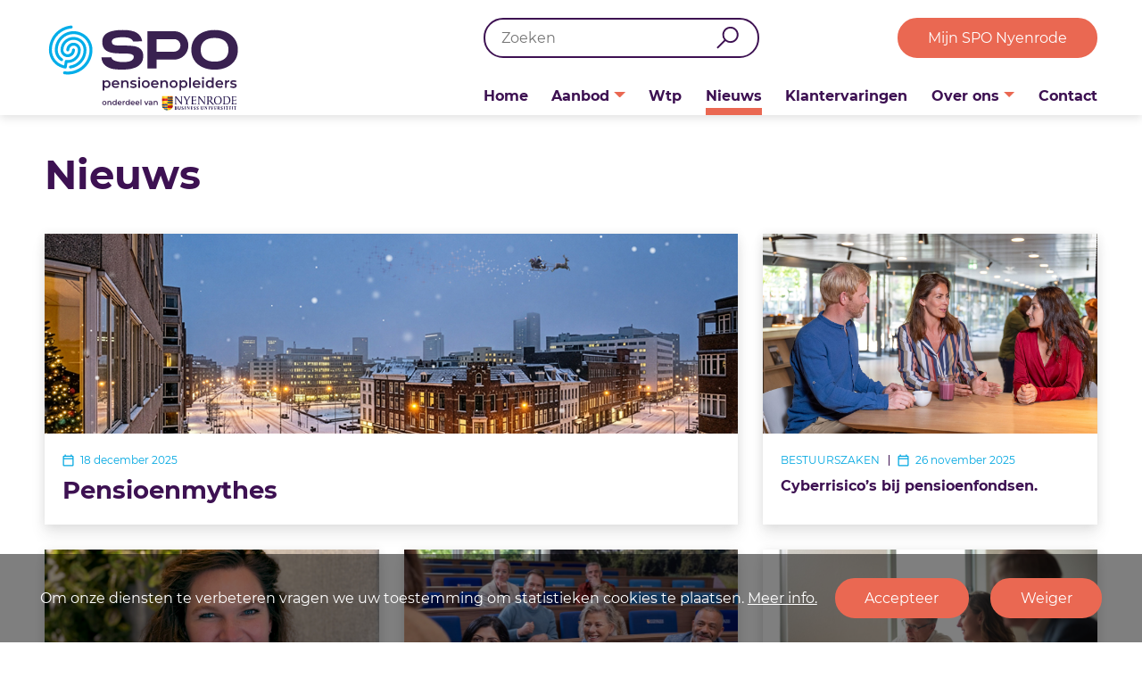

--- FILE ---
content_type: text/html; charset=utf-8
request_url: https://www.spo.nl/nieuws/
body_size: 4442
content:
<!DOCTYPE html>
<html>
  <head>
    <title>Nieuws - SPO</title>
    <meta name="viewport" content="width=device-width, initial-scale=1.0">
    <link rel="shortcut icon" href="/favicon.ico">
    <meta name="google-site-verification" content="ApT5HlFAaY66Tj2AWXQHbo8H15tO2UGqE3AuWSb8AjU" />
    <!-- This site is optimized with the Yoast SEO plugin v18.9 - https://yoast.com/wordpress/plugins/seo/ -->
<title>Lees hier het laatste nieuws in de pensioen | SPO |</title>
<meta name="description" content="Op deze pagina leest u meer informatie over SPO, het opleidingsaanbod, de pensioensector en ander sector gerelateerd nieuws." />
<meta name="robots" content="index, follow, max-snippet:-1, max-image-preview:large, max-video-preview:-1" />
<link rel="canonical" href="https://cms.prod.aws.spo.nl/nieuws/" />
<meta property="og:locale" content="nl_NL" />
<meta property="og:type" content="article" />
<meta property="og:title" content="Lees hier het laatste nieuws in de pensioen | SPO |" />
<meta property="og:description" content="Op deze pagina leest u meer informatie over SPO, het opleidingsaanbod, de pensioensector en ander sector gerelateerd nieuws." />
<meta property="og:url" content="https://cms.prod.aws.spo.nl/nieuws/" />
<meta property="og:site_name" content="SPO Nyenrode" />
<meta property="article:modified_time" content="2021-11-22T11:58:36+00:00" />
<meta name="twitter:card" content="summary_large_image" />
<script type="application/ld+json" class="yoast-schema-graph">{"@context":"https://schema.org","@graph":[{"@type":"WebSite","@id":"https://cms.spo.nl/#website","url":"https://cms.spo.nl/","name":"SPO Nyenrode","description":"SPO Nyenrode","potentialAction":[{"@type":"SearchAction","target":{"@type":"EntryPoint","urlTemplate":"https://cms.spo.nl/?s={search_term_string}"},"query-input":"required name=search_term_string"}],"inLanguage":"nl"},{"@type":["WebPage","CollectionPage"],"@id":"https://cms.prod.aws.spo.nl/nieuws/#webpage","url":"https://cms.prod.aws.spo.nl/nieuws/","name":"Lees hier het laatste nieuws in de pensioen | SPO |","isPartOf":{"@id":"https://cms.spo.nl/#website"},"datePublished":"2020-02-03T08:22:23+00:00","dateModified":"2021-11-22T11:58:36+00:00","description":"Op deze pagina leest u meer informatie over SPO, het opleidingsaanbod, de pensioensector en ander sector gerelateerd nieuws.","breadcrumb":{"@id":"https://cms.prod.aws.spo.nl/nieuws/#breadcrumb"},"inLanguage":"nl","potentialAction":[{"@type":"ReadAction","target":["https://cms.prod.aws.spo.nl/nieuws/"]}]},{"@type":"BreadcrumbList","@id":"https://cms.prod.aws.spo.nl/nieuws/#breadcrumb","itemListElement":[{"@type":"ListItem","position":1,"name":"Home","item":"https://cms.spo.nl/"},{"@type":"ListItem","position":2,"name":"Nieuws"}]}]}</script>
<!-- / Yoast SEO plugin. -->
    <meta name="csrf-param" content="authenticity_token" />
<meta name="csrf-token" content="d/lRWUX6bQTYDyQKcBvWJBOiSMnF+gjoLZU/Ra6czV4dWRhU5O2hW8Ey5BAmGKnNjET9nKieQEwhRmXG7aX5/w==" />
    
    <link rel="stylesheet" media="all" href="/stylesheets/general.css" />
    <!-- Met liefde gemaakt door Digitpaint B.V. -->
  </head>


  <body class="">
    <div class="content">
    <div class="header">
  <div class="header__content header__content--left">
    <a class="header__image" href="/">
      <img src="/images/logo-spo.svg" alt="SPO - onderdeel van Nyenrode Business Universiteit" title="SPO - onderdeel van Nyenrode Business Universiteit" />
    </a>
  </div>
  <div class="header__content header__content--right">
    <div class="header-right__actions">
      <div class="header__search">
        <form class="search-field" method="get" action="/zoeken">
  <input type="text" name="query" placeholder="Zoeken" class="search-field__input">
  <button type="submit" class="search-field__submit" ></button>
</form>

      </div>
      <div class="header__account">
        <a href="/mijn" class="button button--cta button--small">Mijn SPO Nyenrode</a>
      </div>
      <div class="header__menu-mobile-button">
        <button class="menu__mobile-button menu__mobile-button--open"></button>
      </div>
    </div>
    <div class="header-right__menu">
      <nav class="header__menu">
        <ul class="menu" >
  <div class="menu__mobile-top">
    <button class="menu__mobile-button menu__mobile-button--close"></button>
  </div>
  <div class="menu__search">
    <form class="search-field" method="get" action="/zoeken">
  <input type="text" name="query" placeholder="Zoeken" class="search-field__input">
  <button type="submit" class="search-field__submit" ></button>
</form>

  </div>

    <li class="menu__item">
    <a href="/" class="link link--nav">Home</a>
  </li>
    <li class="menu__item menu__item--has-sub">
    <a href="/aanbod/" class="link link--nav">Aanbod</a>
      <ul class="menu__sub" >
        <li class="menu__subitem">
          <a href="/aanbod/" class="link link--nav">Totaalaanbod</a>
        </li>
        <li class="menu__subitem">
          <a href="https://www.spo.nl/aanbod/spo-wtp-proof" class="link link--nav">SPO Wtp-proof</a>
        </li>
        <li class="menu__subitem">
          <a href="https://www.spo.nl/aanbod/geschikt-worden-niveau-a" class="link link--nav">Geschiktheidsniveau A</a>
        </li>
        <li class="menu__subitem">
          <a href="https://www.spo.nl/aanbod/van-geschikt-naar-ervaren-niveau-b" class="link link--nav">Geschiktheidsniveau B</a>
        </li>
        <li class="menu__subitem">
          <a href="https://www.spo.nl/aanbod/effectief-leiderschap-b-plus-opleidingen" class="link link--nav">B+ Executive opleidingen</a>
        </li>
        <li class="menu__subitem">
          <a href="https://www.spo.nl/aanbod/fundament-voor-verantwoordingsorganen" class="link link--nav">VO-opleidingen</a>
        </li>
        <li class="menu__subitem">
          <a href="https://www.spo.nl/aanbod/pensioenuitvoering-opleidingen" class="link link--nav">Pensioenuitvoering-opleidingen</a>
        </li>
        <li class="menu__subitem">
          <a href="https://www.spo.nl/aanbod/it-aanbodsoverzicht" class="link link--nav">IT-opleidingen</a>
        </li>
        <li class="menu__subitem">
          <a href="https://www.spo.nl/aanbod/spo-perform" class="link link--nav">SPO Perform</a>
        </li>
        <li class="menu__subitem">
          <a href="/opleidingskalender/" class="link link--nav">Governance opleidingskalender</a>
        </li>
        <li class="menu__subitem">
          <a href="/opleidingskalender-puo/" class="link link--nav">Pensioenuitvoering opleidingskalender</a>
        </li>
      </ul>
  </li>
    <li class="menu__item">
    <a href="https://www.spo.nl/aanbod/spo-wtp-proof" class="link link--nav">Wtp</a>
  </li>
    <li class="menu__item menu__item--active">
    <a href="/nieuws/" class="link link--nav">Nieuws</a>
  </li>
    <li class="menu__item">
    <a href="/leren-in-de-praktijk/" class="link link--nav">Klantervaringen</a>
  </li>
    <li class="menu__item menu__item--has-sub">
    <a href="/over-ons" class="link link--nav">Over ons</a>
      <ul class="menu__sub" >
        <li class="menu__subitem">
          <a href="/over-ons/" class="link link--nav">Missie en visie</a>
        </li>
        <li class="menu__subitem">
          <a href="/over-ons/spo-ontwikkelmethode/" class="link link--nav">Ontwikkelmethode</a>
        </li>
        <li class="menu__subitem">
          <a href="/over-ons/onze-diensten/" class="link link--nav">Onze diensten</a>
        </li>
        <li class="menu__subitem">
          <a href="/over-ons/onderwijskundige-visie/" class="link link--nav">Onderwijskundige visie</a>
        </li>
        <li class="menu__subitem">
          <a href="/over-ons/kwaliteitsborging/" class="link link--nav">Kwaliteitsborging</a>
        </li>
        <li class="menu__subitem">
          <a href="/over-ons/examens-bij-spo/" class="link link--nav">Examens bij SPO Nyenrode</a>
        </li>
        <li class="menu__subitem">
          <a href="/over-ons/de-mensen-achter-spo/" class="link link--nav">De mensen achter SPO Nyenrode</a>
        </li>
        <li class="menu__subitem">
          <a href="/over-ons/vacatures/" class="link link--nav">Werken bij SPO Nyenrode</a>
        </li>
      </ul>
  </li>
    <li class="menu__item">
    <a href="/contact" class="link link--nav">Contact</a>
  </li>
</ul>

      </nav>
    </div>
  </div>
</div>

    

<h1 class="content__title">Nieuws</h1>
<div class="wp-page">
  
</div>
<div class="card-list">
  <div class="card-list__cards">
    
<div class="card
   card--highlight
  
  
  ">
    <a class="card__link" href="/nieuws/pensioenmythes/">

      <div class="card__image">
          <figure>
            <picture>
              <source media="(max-width: 48rem)" srcset="https://cms.spo.nl/app/uploads/2025/12/SPO-Nyenrode-Casinopensioen.jpg">
              <img src="https://cms.spo.nl/app/uploads/2025/12/SPO-Nyenrode-Casinopensioen.jpg" alt="">
            </picture>
          </figure>
      </div>

    <div class="card__body">

        <ul class="meta ">
            <li class="meta-item meta-item--date">
              18 december 2025
            </li>
        </ul>

      <h3 class="card__title">
        Pensioenmythes
      </h3>

        <span class="card__subtitle">
          
        </span>

      <div class="card__content">
        
      </div>

    </div>
    </a>
</div>

    
<div class="card
  
  
  
  ">
    <a class="card__link" href="/nieuws/cyberrisicos-bij-pensioenfondsen/">

      <div class="card__image">
          <figure>
            <picture>
              <source media="(max-width: 48rem)" srcset="https://cms.spo.nl/app/uploads/2023/09/7024-Nyenrode-Business-Universiteit-foto-4-scaled.jpg">
              <img src="https://cms.spo.nl/app/uploads/2023/09/7024-Nyenrode-Business-Universiteit-foto-4-scaled.jpg" alt="">
            </picture>
          </figure>
      </div>

    <div class="card__body">

        <ul class="meta ">
            <li class="meta-item meta-item--category">
              Bestuurszaken
            </li>
            <li class="meta-item meta-item--date">
              26 november 2025
            </li>
        </ul>

      <h3 class="card__title">
        Cyberrisico’s bij pensioenfondsen.
      </h3>

        <span class="card__subtitle">
          
        </span>

      <div class="card__content">
        
      </div>

    </div>
    </a>
</div>

    
<div class="card
  
  
  
  ">
    <a class="card__link" href="/nieuws/spo-wtp-proof-leren-dat-echt-verschil-maakt/">

      <div class="card__image">
          <figure>
            <picture>
              <source media="(max-width: 48rem)" srcset="https://cms.spo.nl/app/uploads/2025/10/Mara_Lakerveld-Broekhof-scaled.jpg">
              <img src="https://cms.spo.nl/app/uploads/2025/10/Mara_Lakerveld-Broekhof-scaled.jpg" alt="">
            </picture>
          </figure>
      </div>

    <div class="card__body">

        <ul class="meta ">
            <li class="meta-item meta-item--category">
              Opleidingen
            </li>
            <li class="meta-item meta-item--date">
              21 oktober 2025
            </li>
        </ul>

      <h3 class="card__title">
        SPO Wtp-proof: kennis die verschil maakt in de praktijk
      </h3>

        <span class="card__subtitle">
          Learning Designer Mara Broekhof over de groei en toekomst van het online leerplatform voor de pensioensector
        </span>

      <div class="card__content">
        
      </div>

    </div>
    </a>
</div>

    
<div class="card
  
  
  
  ">
    <a class="card__link" href="/nieuws/strategisch-uitbesteden-in-de-wtp-transitie/">

      <div class="card__image">
          <figure>
            <picture>
              <source media="(max-width: 48rem)" srcset="https://cms.spo.nl/app/uploads/2023/09/6993-Nyenrode-Business-Universiteit-foto-3.jpg">
              <img src="https://cms.spo.nl/app/uploads/2023/09/6993-Nyenrode-Business-Universiteit-foto-3.jpg" alt="">
            </picture>
          </figure>
      </div>

    <div class="card__body">

        <ul class="meta ">
            <li class="meta-item meta-item--category">
              Opleidingen
            </li>
            <li class="meta-item meta-item--date">
              16 oktober 2025
            </li>
        </ul>

      <h3 class="card__title">
        Strategisch uitbesteden in tijden van transitie
      </h3>

        <span class="card__subtitle">
          12 tips voor pensioenfondsen en uitvoeringsorganisaties
        </span>

      <div class="card__content">
        
      </div>

    </div>
    </a>
</div>

    
<div class="card
  
  
  
  ">
    <a class="card__link" href="/nieuws/nieuwe-module-ai-voor-pensioenfondsbestuurders/">

      <div class="card__image">
          <figure>
            <picture>
              <source media="(max-width: 48rem)" srcset="https://cms.spo.nl/app/uploads/2020/03/Gerard-van-der-Kuilen-docent-klassikaal-5-scaled-e1639467740616.jpg">
              <img src="https://cms.spo.nl/app/uploads/2020/03/Gerard-van-der-Kuilen-docent-klassikaal-5-scaled-e1639467740616.jpg" alt="">
            </picture>
          </figure>
      </div>

    <div class="card__body">

        <ul class="meta ">
            <li class="meta-item meta-item--category">
              Opleidingen
            </li>
            <li class="meta-item meta-item--date">
              8 oktober 2025
            </li>
        </ul>

      <h3 class="card__title">
        AI voor pensioenfondsbestuurders: begrijp de impact en borg de governance
      </h3>

        <span class="card__subtitle">
          
        </span>

      <div class="card__content">
        
      </div>

    </div>
    </a>
</div>

    
<div class="card
  
  
  
  ">
    <a class="card__link" href="/nieuws/investeringen-pensioenfondsen-kunnen-renderende-motor-van-brede-welvaart-worden/">

      <div class="card__image">
          <figure>
            <picture>
              <source media="(max-width: 48rem)" srcset="https://cms.spo.nl/app/uploads/2025/10/Stefan-en-Willem_banner-scaled.jpg">
              <img src="https://cms.spo.nl/app/uploads/2025/10/Stefan-en-Willem_banner-scaled.jpg" alt="">
            </picture>
          </figure>
      </div>

    <div class="card__body">

        <ul class="meta ">
            <li class="meta-item meta-item--category">
              SPO Nyenrode
            </li>
            <li class="meta-item meta-item--date">
              1 oktober 2025
            </li>
        </ul>

      <h3 class="card__title">
        Investeringen pensioenfondsen kunnen renderende motor van brede welvaart worden
      </h3>

        <span class="card__subtitle">
          Interview met hoogleraren Stefan Thewissen en Willem Schramade van SPO Nyenrode
        </span>

      <div class="card__content">
        
      </div>

    </div>
    </a>
</div>

    
<div class="card
  
  
  
  ">
    <a class="card__link" href="/nieuws/mark-de-wijs-25-jaar-bij-spo-terugkijken-en-vooruitzien/">

      <div class="card__image">
          <figure>
            <picture>
              <source media="(max-width: 48rem)" srcset="https://cms.spo.nl/app/uploads/2025/08/Mark-de-Wijs-25-jaar-jubileum-scaled.jpg">
              <img src="https://cms.spo.nl/app/uploads/2025/08/Mark-de-Wijs-25-jaar-jubileum-scaled.jpg" alt="">
            </picture>
          </figure>
      </div>

    <div class="card__body">

        <ul class="meta ">
            <li class="meta-item meta-item--date">
              1 september 2025
            </li>
        </ul>

      <h3 class="card__title">
        Mark de Wijs 25 jaar bij SPO: terugkijken én vooruitzien 
      </h3>

        <span class="card__subtitle">
          Ik ben dankbaar dat ik al 25 jaar deel mag uitmaken van deze organisatie en dat ik er nog elke dag onstuimig veel plezier aan beleef. 
        </span>

      <div class="card__content">
        
      </div>

    </div>
    </a>
</div>

    
<div class="card
  
  
  
  ">
    <a class="card__link" href="/nieuws/innovatie-en-impact-gaan-hand-in-hand-pensioenfondsinvesteringen-in-entrepreneurial-ecosystems/">

      <div class="card__image">
          <figure>
            <picture>
              <source media="(max-width: 48rem)" srcset="https://cms.spo.nl/app/uploads/2025/04/Toekomstgericht-investeren-WordPress-Banner-1200x644-1.jpg">
              <img src="https://cms.spo.nl/app/uploads/2025/04/Toekomstgericht-investeren-WordPress-Banner-1200x644-1.jpg" alt="">
            </picture>
          </figure>
      </div>

    <div class="card__body">

        <ul class="meta ">
            <li class="meta-item meta-item--date">
              7 april 2025
            </li>
        </ul>

      <h3 class="card__title">
        Innovatie en impact gaan hand in hand
      </h3>

        <span class="card__subtitle">
          In aanloop naar 28 mei publiceert Willem Schramade blogs over impactbeleggen en pensioenfondsen. 
        </span>

      <div class="card__content">
        
      </div>

    </div>
    </a>
</div>

  </div>
</div>


<div class="pagination">
  
<span class="pagination__results">
  Resultaten <strong>1</strong> tot <strong>8</strong> van 116
</span>

  
<ul class="pagination__navigation">
    <li class="pagination__navigation-item pagination__navigation-item--active">
      <a href="?page=1&per_page=8">1</a>
    </li>
    <li class="pagination__navigation-item">
      <a href="?page=2&per_page=8">2</a>
    </li>
    <li class="pagination__navigation-item">
      <a href="?page=3&per_page=8">3</a>
    </li>
    <li class="pagination__navigation-item">
      <a href="?page=4&per_page=8">4</a>
    </li>
  <li class="pagination__navigation-item pagination__navigation-item--text"><a href="?page=2&per_page=8">volgende</a></li>
</ul>

</div>


    
<div class="footer">
  <div class="footer__column">
    <ul class="footer-list footer-list--menu">
      <li class="footer-list__item">
        <a class="link link--nav" href="/veelgestelde-vragen">Veelgestelde vragen</a>
      </li>
      <li class="footer-list__item">
        <a class="link link--nav" href="/contact">Routebeschrijving</a>
      </li>
      <li class="footer-list__item">
        <a class="link link--nav" href="https://nieuwsbrief.spo.nl/">Schrijf u in voor de nieuwsbrief</a>
      </li>
    </ul>
    <div class="footer__social">
      <a class="link link--nav link--linkedin" href="https://www.linkedin.com/school/spo/" target="_blank"></a>
    </div>
  </div>
  <div class="footer__column">
    <ul class="footer-list footer-list--menu">
      <li class="footer-list__item">
        <a class="link link--nav" href="/algemene-voorwaarden">Algemene voorwaarden</a>
      </li>
      <li class="footer-list__item">
        <a class="link link--nav" href="/privacy">Privacy Statement</a>
      </li>
      <li class="footer-list__item">
        <a class="link link--nav" href="/cookies">Cookie Statement</a>
      </li>
      <li class="footer-list__item">
        <a class="link link--nav" href="/disclaimer">Disclaimer</a>
      </li>
    </ul>
  </div>
  <div class="footer__column footer-list--contact">
    <ul class="footer-list">
      <li class="footer-list__item footer-list__item--name">
        SPO - Nyenrode Business Universiteit
      </li>
      <li class="footer-list__item">
        WTC Den Haag, 24e etage
      </li>
      <li class="footer-list__item"><a class="link link--nav link--mail" href="mailto:info-spo@nyenrode.nl">
        info-spo@nyenrode.nl</a>
      </li>
      <li class="footer-list__item">
        <a class="link link--nav link--phone" href="tel:0704276655">(070) 427 66 55</a>
      </li>
    </ul>
  </div>
</div>

    </div>
    <div class="cookie-bar">
      <span class="cookie-bar__text">Om onze diensten te verbeteren vragen we uw toestemming om statistieken cookies te plaatsen. <a class="cookie-bar__text" href="/cookies">Meer&nbsp;info.</a></span>
      <div>
        <button id="cookie-button-accept" class="button button--cta cookie-bar__button">Accepteer</button>
        <button id="cookie-button-deny" class="button button--cta cookie-bar__button">Weiger</button>
      </div>
    </div>
    <script src="/javascripts/site.js"></script>
  </body>
</html>


--- FILE ---
content_type: text/css
request_url: https://www.spo.nl/stylesheets/general.css
body_size: 102788
content:
/* ====================== */
/* = Version : 554      = */
/* = Date  : 2024-02-08 = */
/* ====================== */@-webkit-keyframes loading-dual-ring{0%{-webkit-transform:rotate(0deg);transform:rotate(0deg)}100%{-webkit-transform:rotate(360deg);transform:rotate(360deg)}}@keyframes loading-dual-ring{0%{-webkit-transform:rotate(0deg);transform:rotate(0deg)}100%{-webkit-transform:rotate(360deg);transform:rotate(360deg)}}@font-face{font-family:"Montserrat";font-style:normal;font-weight:400;src:url("../fonts/montserrat/Montserrat-Regular.ttf") format("truetype")}@font-face{font-family:"Montserrat";font-style:normal;font-weight:600;src:url("../fonts/montserrat/Montserrat-SemiBold.ttf") format("truetype")}@font-face{font-family:"Montserrat";font-style:normal;font-weight:700;src:url("../fonts/montserrat/Montserrat-Bold.ttf") format("truetype")}@font-face{font-family:"Montserrat";font-style:normal;font-weight:300;src:url("../fonts/montserrat/Montserrat-Light.ttf") format("truetype")}html{-webkit-box-sizing:border-box;box-sizing:border-box;font-size:100%}body{font-family:"Montserrat";font-size:1rem;font-weight:400;line-height:1.69;margin:0}*,*::before,*::after{-webkit-box-sizing:inherit;box-sizing:inherit;margin:0;padding:0}h1{font-size:2.81rem;font-weight:700;line-height:1.2}h2{font-size:2.25rem;font-weight:700;line-height:1.28}h3{font-size:2rem;font-weight:300;line-height:1.28}h4{font-size:1.72rem;font-weight:700;line-height:1.36}h5{color:#000;font-size:1rem;font-weight:700;line-height:1.69}p{font-family:"Montserrat";font-size:1rem;font-weight:400;line-height:1.69}ul,ol{margin:0;padding:0;list-style-type:none}.content{max-width:73.75rem;margin:auto;padding:0 auto}@media(max-width: 76.25rem){.content{max-width:100%;padding:0 1.25rem}}.content__title{padding:2.5rem 0;color:#3d1152}.content__spaced{margin-top:1.25rem;margin-bottom:1.25rem}.hidden{display:none}.nowrap{white-space:nowrap}.info-text{color:#00a7e1}.wp-page{color:#3b3b3b}.wp-page h1,.wp-page h2,.wp-page h3,.wp-page h4{color:#3d1152}.wp-page h1{margin-top:3.8rem;margin-bottom:1.2rem}.wp-page h1:first-child{margin-top:0}.wp-page h2{margin-bottom:1rem}.wp-page h3{margin-bottom:.8rem}.wp-page h4{margin-bottom:.6rem;font-weight:300}.wp-page h5{margin-bottom:.3rem;color:#3d1152}.wp-page p{margin-bottom:1.2rem}.wp-page a{-webkit-transition:all .2s ease-out;-o-transition:all .2s ease-out;transition:all .2s ease-out;color:#ea6852;text-decoration:underline;cursor:pointer}.wp-page a:hover,.wp-page a:active{color:#b45342}.wp-page a.button{color:#fff}.wp-page ul{margin-bottom:1.25rem;margin-left:1em;list-style-type:disc}.wp-page ul ul{margin-left:1.25rem;list-style-type:circle}.wp-page ol{margin-bottom:1.25rem;margin-left:1em;list-style-type:decimal}.wp-page ol ol{margin-left:1.25rem;list-style-type:upper-roman}.wp-page iframe{width:100%;margin:1.5rem 0 1.5rem}.wp-page table{display:block;max-width:100%;overflow-x:auto;border-collapse:collapse}.wp-page table tr,.wp-page table th,.wp-page table td{border:1px solid #dedcdc}.wp-page table th{background-color:#fff}.wp-page table th,.wp-page table td{font-size:.875rem;padding:.5rem;text-align:left;vertical-align:text-top}.wp-page table th:first-child,.wp-page table td:first-child{border-left:none}.wp-page table th:last-child,.wp-page table td:last-child{border-right:none}.wp-page table tr{border-right:none;border-left:none}.wp-page table tr:first-child{border-top:none}.wp-page table tr:first-child th,.wp-page table tr:first-child td{border-top:none}.wp-page table tr:nth-child(odd){background-color:#f4f3f3}.wp-page table tbody tr:last-child{border-bottom:none}.wp-page table tbody tr:last-child th,.wp-page table tbody tr:last-child td{border-bottom:none}.wp-page table tr.active-row{background-color:#00a7e1;color:#fff}@media(max-width: 48rem){.wp-page table th,.wp-page table td{font-size:.75rem}}.wp-page figure figcaption{font-size:.875rem;margin-top:-0.4rem;color:#929292;font-style:italic}.wp-page blockquote{margin:2rem 0;padding-left:3rem;border-left:.3rem solid #3d1152}.wp-page blockquote p{position:relative;margin-bottom:0;font-size:1.1rem;font-weight:normal}.wp-page blockquote p::before,.wp-page blockquote p::after{content:"";width:1.5rem;height:1.5rem;background:url("../images/icons/quote.svg") no-repeat center/contain}.wp-page blockquote p::before{position:absolute;top:-0.5rem;left:-2rem}.wp-page blockquote p::after{display:inline-block;-webkit-transform:rotate(180deg) translate(-0.5rem, -1rem);-ms-transform:rotate(180deg) translate(-0.5rem, -1rem);transform:rotate(180deg) translate(-0.5rem, -1rem)}.wp-page blockquote cite{font-size:.8rem;font-weight:300}.wp-page .aligncenter{text-align:center}.wp-page .alignright{text-align:right}.wp-page .has-small-font-size{font-size:.81rem}.wp-page .has-medium-font-size{font-size:1.25rem}.wp-page .has-large-font-size{font-size:2.25rem}.wp-page .has-huge-font-size{font-size:3rem}.wp-page .wp-block-button{margin-bottom:1.2rem}.wp-page .wp-block-button a{font-family:"Montserrat";font-size:1rem;font-weight:400;line-height:1.69;display:-webkit-inline-box;display:-ms-inline-flexbox;display:inline-flex;-webkit-box-align:center;-ms-flex-align:center;align-items:center;-webkit-box-pack:center;-ms-flex-pack:center;justify-content:center;padding:.7rem 2rem;-webkit-transition:all .2s ease-out;-o-transition:all .2s ease-out;transition:all .2s ease-out;-webkit-transition-property:background-color,border,color;-o-transition-property:background-color,border,color;transition-property:background-color,border,color;border:.1rem solid #fff;border-radius:3rem;color:#fff;line-height:normal;text-align:center;text-decoration:none;cursor:pointer;border-color:#ea6852;background-color:#ea6852}.wp-page .wp-block-button a:hover,.wp-page .wp-block-button a:focus{outline:none;background-color:#fff;color:#3d1152}.wp-page .wp-block-button a:hover,.wp-page .wp-block-button a:focus{border-color:#b45342;background-color:#b45342;color:#fff}.wp-page .wp-block-file{margin-bottom:1.2rem}.wp-page .wp-block-file a{-webkit-transition:all .2s ease-out;-o-transition:all .2s ease-out;transition:all .2s ease-out;color:#ea6852;text-decoration:underline;cursor:pointer}.wp-page .wp-block-file a:hover,.wp-page .wp-block-file a:active{color:#b45342}.wp-page .wp-block-file .wp-block-file__button{font-family:"Montserrat";font-size:1rem;font-weight:400;line-height:1.69;display:-webkit-inline-box;display:-ms-inline-flexbox;display:inline-flex;-webkit-box-align:center;-ms-flex-align:center;align-items:center;-webkit-box-pack:center;-ms-flex-pack:center;justify-content:center;padding:.7rem 2rem;-webkit-transition:all .2s ease-out;-o-transition:all .2s ease-out;transition:all .2s ease-out;-webkit-transition-property:background-color,border,color;-o-transition-property:background-color,border,color;transition-property:background-color,border,color;border:.1rem solid #fff;border-radius:3rem;color:#fff;line-height:normal;text-align:center;text-decoration:none;cursor:pointer;border-color:#ea6852;background-color:#ea6852;position:relative;padding-left:3.5rem;margin-left:1.25rem}.wp-page .wp-block-file .wp-block-file__button:hover,.wp-page .wp-block-file .wp-block-file__button:focus{outline:none;background-color:#fff;color:#3d1152}.wp-page .wp-block-file .wp-block-file__button:hover,.wp-page .wp-block-file .wp-block-file__button:focus{border-color:#b45342;background-color:#b45342;color:#fff}.wp-page .wp-block-file .wp-block-file__button::before{content:"";position:absolute;top:50%;left:1.5rem;width:1.1rem;height:1.1rem;-webkit-transform:translateY(-50%);-ms-transform:translateY(-50%);transform:translateY(-50%);-webkit-transition:-webkit-transform .2s ease-out;transition:-webkit-transform .2s ease-out;-o-transition:transform .2s ease-out;transition:transform .2s ease-out;transition:transform .2s ease-out, -webkit-transform .2s ease-out;background:url("../images/icons/download.svg") no-repeat center/contain}.wp-page .wp-block-image img{max-width:100%;height:auto}@media(max-width: 48rem){.wp-page h1{font-size:2.3rem}.wp-page h2{font-size:1.7rem}.wp-page h3{font-size:1.5rem}.wp-page h4{font-size:1rem}}@media(max-width: 48rem){.more-info-help__image{display:none}}.meta{font-size:.75rem;display:-webkit-box;display:-ms-flexbox;display:flex;-ms-flex-wrap:wrap;flex-wrap:wrap;-webkit-box-pack:start;-ms-flex-pack:start;justify-content:flex-start;margin-bottom:.31rem;color:#00a7e1}.meta-item{display:-webkit-box;display:-ms-flexbox;display:flex;-webkit-box-align:center;-ms-flex-align:center;align-items:center}.meta-item::before{content:none;position:absolute;width:1rem;height:1rem;margin:0 -1.25rem 0;background-position:center center}.meta-item:not(:last-child){display:-webkit-box;display:-ms-flexbox;display:flex;position:relative;-webkit-box-align:center;-ms-flex-align:center;align-items:center;margin-right:.63rem;padding-right:.63rem}.meta-item:not(:last-child)::after{content:"";display:block;position:absolute;top:50%;left:100%;width:1px;height:.75rem;-webkit-transform:translateY(-50%);-ms-transform:translateY(-50%);transform:translateY(-50%);background-color:#3d1152}.meta-item--category{text-transform:uppercase}.meta-item--time{padding-left:1.25rem}.meta-item--time::before{content:"";background:url("../images/icons/clock--blue.svg") no-repeat left center;background-size:.9rem}.meta-item--date{padding-left:1.25rem}.meta-item--date::before{content:"";background:url("../images/icons/calendar--blue.svg") no-repeat left center;background-size:.8rem}.meta-item--location{padding-left:1rem}.meta-item--location::before{content:"";background:url("../images/icons/location-marker--blue.svg") no-repeat left center;background-size:.6rem}.meta-item--note{padding-left:1.25rem}.meta-item--note::before{content:"";background:url("../images/icons/note--blue.svg") no-repeat left center;background-size:1.1rem}.meta-item--presentation{padding-left:1.25rem}.meta-item--presentation::before{content:"";background:url("../images/icons/presentation--blue.svg") no-repeat left center;background-size:.8rem}.meta-item--trophy{padding-left:1.25rem}.meta-item--trophy::before{content:"";background:url("../images/icons/trophy--blue.svg") no-repeat left center;background-size:.8rem}.meta--wide{-webkit-box-pack:justify;-ms-flex-pack:justify;justify-content:space-between}.meta--wide .meta-item::after{content:none}@media(max-width: 48rem){.meta{-webkit-box-pack:start;-ms-flex-pack:start;justify-content:flex-start;-webkit-box-ordinal-group:3;-ms-flex-order:2;order:2;margin:0}.meta-item:not(:last-child)::after{content:""}}.text-attention{color:#00a7e1;font-weight:bold}.block-highlight{position:relative;width:100%;margin:0 auto;background-color:#fff;-webkit-box-shadow:0 1px 10px 0 rgba(59,59,59,.1),0 11px 15px 0 rgba(59,59,59,.1);box-shadow:0 1px 10px 0 rgba(59,59,59,.1),0 11px 15px 0 rgba(59,59,59,.1)}.block-highlight--page{width:100%;margin-top:10rem;padding:2.5rem calc((100% * 0.0833333333))}@media(max-width: 64rem){.block-highlight{width:calc((100% * 1))}}@media(max-width: 48rem){.block-highlight{width:100%}.block-highlight--page{margin-top:7rem}}.block-note{padding:2rem;background-color:rgba(255,255,255,.9)}.block-note--full-width{width:calc(100% - (0.5 * (100vw - 73.75rem)));margin-bottom:6.5rem}.block-note__title{margin-bottom:.75rem;color:#3d1152;word-break:break-word}.block-note__content a{-webkit-transition:all .2s ease-out;-o-transition:all .2s ease-out;transition:all .2s ease-out;color:#ea6852;text-decoration:underline;cursor:pointer}.block-note__content a:hover,.block-note__content a:active{color:#b45342}.block-note__content--lightbulb{position:relative;margin-left:4rem}.block-note__content--lightbulb::before{content:"";position:absolute;top:0;left:-4rem;width:31px;height:33px;background:url("../images/icons/bulb.svg") no-repeat center/2rem}.block-note__meta{font-size:.75rem;display:-webkit-box;display:-ms-flexbox;display:flex;-ms-flex-wrap:wrap;flex-wrap:wrap;-webkit-box-pack:start;-ms-flex-pack:start;justify-content:flex-start;margin-bottom:.31rem;color:#00a7e1}.block-note__meta-item{display:-webkit-box;display:-ms-flexbox;display:flex;position:relative;-webkit-box-align:center;-ms-flex-align:center;align-items:center;padding:.31rem 0}.block-note__meta-item::before{content:none;position:absolute;left:0;width:1rem;height:1rem}.block-note__meta-item:not(:last-child){display:-webkit-box;display:-ms-flexbox;display:flex;position:relative;-webkit-box-align:center;-ms-flex-align:center;align-items:center;margin-right:.63rem;padding-right:.63rem}.block-note__meta-item:not(:last-child)::after{content:"";display:block;position:absolute;top:50%;left:100%;width:1px;height:.75rem;-webkit-transform:translateY(-50%);-ms-transform:translateY(-50%);transform:translateY(-50%);background-color:#3d1152}.block-note__meta-item--category{text-transform:uppercase}.block-note__meta.block-note__meta--wide{-webkit-box-pack:justify;-ms-flex-pack:justify;justify-content:space-between}.block-note__meta.block-note__meta--wide .block-note__meta-item::after{content:none}.block-note__meta-item--time{padding-left:1.25rem}.block-note__meta-item--time::before{content:"";background:url("../images/icons/clock--blue.svg") no-repeat left center;background-size:.9rem}.block-note__meta-item--date{padding-left:1.25rem}.block-note__meta-item--date::before{content:"";background:url("../images/icons/calendar--blue.svg") no-repeat left center;background-size:.8rem}.block-note__meta-item--location{padding-left:1rem}.block-note__meta-item--location::before{content:"";background:url("../images/icons/location-marker--blue.svg") no-repeat left center;background-size:.6rem}.block-note__meta-item--note{padding-left:1.25rem}.block-note__meta-item--note::before{content:"";background:url("../images/icons/note--blue.svg") no-repeat left center;background-size:1.1rem}.block-note__meta-item--presentation{padding-left:1.25rem}.block-note__meta-item--presentation::before{content:"";background:url("../images/icons/presentation--blue.svg") no-repeat left center;background-size:.8rem}.block-note__meta-item--trophy{padding-left:1.25rem}.block-note__meta-item--trophy::before{content:"";background:url("../images/icons/trophy--blue.svg") no-repeat left center;background-size:.8rem}@media(max-width: 48rem){.block-note{width:100%;padding:1.25rem}.block-note__title{font-size:2.25rem;font-weight:700;line-height:1.28}.block-note__content::before{left:-2.5rem}}@media(max-width: 100vw){.block-note--full-width{width:calc(100% - (0.5 * (100vw - 73.75rem)))}}@media(max-width: 76.25rem){.block-note--full-width{width:100%}}.button{font-family:"Montserrat";font-size:1rem;font-weight:400;line-height:1.69;display:-webkit-inline-box;display:-ms-inline-flexbox;display:inline-flex;-webkit-box-align:center;-ms-flex-align:center;align-items:center;-webkit-box-pack:center;-ms-flex-pack:center;justify-content:center;padding:.7rem 2rem;-webkit-transition:all .2s ease-out;-o-transition:all .2s ease-out;transition:all .2s ease-out;-webkit-transition-property:background-color,border,color;-o-transition-property:background-color,border,color;transition-property:background-color,border,color;border:.1rem solid #fff;border-radius:3rem;color:#fff;line-height:normal;text-align:center;text-decoration:none;cursor:pointer}.button:hover,.button:focus{outline:none;background-color:#fff;color:#3d1152}.button--cta{border-color:#ea6852;background-color:#ea6852}.button--cta:hover,.button--cta:focus{border-color:#b45342;background-color:#b45342;color:#fff}.button--cta.button--more:hover::after,.button--cta.button--back:hover::after,.button--cta.button--more:focus::after,.button--cta.button--back:focus::after{background-image:url("../images/icons/arrow.svg")}.button--small{height:2.8rem}.button--tiny{font-size:.75rem;height:1.75rem;padding-right:1rem;padding-left:1rem}.button--more{position:relative;padding-right:5rem}.button--more::after{content:"";position:absolute;top:0;right:2rem;bottom:0;width:2rem;-webkit-transition:-webkit-transform .2s ease-out;transition:-webkit-transform .2s ease-out;-o-transition:transform .2s ease-out;transition:transform .2s ease-out;transition:transform .2s ease-out, -webkit-transform .2s ease-out;background:url("../images/icons/arrow.svg") no-repeat center/contain}.button--more:hover::after,.button--more:focus::after{-webkit-transform:translateX(1.3rem);-ms-transform:translateX(1.3rem);transform:translateX(1.3rem);background-image:url("../images/icons/arrow--corp-purple.svg")}.button--back{position:relative;padding-left:5rem}.button--back::after{content:"";position:absolute;top:0;bottom:0;left:2rem;width:2rem;-webkit-transform:rotate(180deg);-ms-transform:rotate(180deg);transform:rotate(180deg);-webkit-transition:-webkit-transform .2s ease-out;transition:-webkit-transform .2s ease-out;-o-transition:transform .2s ease-out;transition:transform .2s ease-out;transition:transform .2s ease-out, -webkit-transform .2s ease-out;background:url("../images/icons/arrow.svg") no-repeat center/contain}.button--back:hover::after,.button--back:focus::after{-webkit-transform:translateX(-1.3rem) rotate(180deg);-ms-transform:translateX(-1.3rem) rotate(180deg);transform:translateX(-1.3rem) rotate(180deg);background-image:url("../images/icons/arrow--corp-purple.svg")}.button--download{position:relative;padding-left:3.5rem}.button--download::before{content:"";position:absolute;top:50%;left:1.5rem;width:1.1rem;height:1.1rem;-webkit-transform:translateY(-50%);-ms-transform:translateY(-50%);transform:translateY(-50%);-webkit-transition:-webkit-transform .2s ease-out;transition:-webkit-transform .2s ease-out;-o-transition:transform .2s ease-out;transition:transform .2s ease-out;transition:transform .2s ease-out, -webkit-transform .2s ease-out;background:url("../images/icons/download.svg") no-repeat center/contain}.button--cancel{background-color:#00a7e1}.button--cancel:hover,.button--cancel:focus{background-color:#008cbf;color:#fff}.button--disabled{position:relative;border:none;background-color:#f4f3f3;color:#3b3b3b;cursor:not-allowed}.button--disabled:hover,.button--disabled:focus{border:none;background-color:#f4f3f3;color:#3b3b3b}.button--disabled.button--cta.button--more::after{background-image:url("../images/icons/arrow--black.svg")}.button--disabled.button--cta.button--more:hover::after,.button--disabled.button--cta.button--more:focus::after{-webkit-transform:none;-ms-transform:none;transform:none;background-image:url("../images/icons/arrow--black.svg")}.button--loading{color:transparent;font-size:0}.button--loading::after{content:"";display:block;width:1.39rem;height:1.39rem;-webkit-animation:loading-dual-ring 1.2s linear infinite;animation:loading-dual-ring 1.2s linear infinite;border:.3rem solid #fff;border-radius:50%;border-color:#fff transparent #fff transparent;background-image:none}.card{position:relative;background-color:#fff;-webkit-box-shadow:0 1px 10px 0 rgba(59,59,59,.1),0 11px 15px 0 rgba(59,59,59,.1);box-shadow:0 1px 10px 0 rgba(59,59,59,.1),0 11px 15px 0 rgba(59,59,59,.1)}.card__link{text-decoration:none}.card__image{background:url("../images/logo-icon.svg") no-repeat center calc(100% + 4rem)/200px;background-position-x:calc(100% + 4rem);display:-webkit-box;display:-ms-flexbox;display:flex;position:relative;min-height:14rem;overflow:hidden;background-color:#3d1152}.card__image figure{position:absolute;top:0;right:0;bottom:0;left:0;-webkit-transition:all .2s ease-out;-o-transition:all .2s ease-out;transition:all .2s ease-out}.card__image img{width:100%}@supports((-o-object-fit: cover) or (object-fit: cover)){.card__image img{height:100%;-o-object-fit:cover;object-fit:cover;-o-object-position:50% 50%;object-position:50% 50%}}.card__link:hover figure{-webkit-transform:scale(1.05);-ms-transform:scale(1.05);transform:scale(1.05)}.card__inner{position:relative;-webkit-box-flex:1;-ms-flex:1;flex:1;padding:1.25rem}.card__inner::before{content:"";display:block;position:absolute;top:0;right:0;left:0;height:60%;background-image:-webkit-gradient(linear, left top, left bottom, from(#000), to(rgba(0, 0, 0, 0)));background-image:-o-linear-gradient(#000, rgba(0, 0, 0, 0));background-image:linear-gradient(#000, rgba(0, 0, 0, 0))}.card__body{position:relative;padding:1.25rem}.card__label{position:absolute;z-index:10;padding:.2rem .8rem;background-color:#00a7e1;color:#fff;font-size:.8rem;font-weight:400}.card__label-body{display:none;color:#000;font-size:.75rem}.card__promo-label{position:absolute;z-index:10;right:0;padding:.2rem .8rem;background-color:#ea6852;color:#fff;font-size:.8rem;font-weight:400}.card__title{color:#000;font-size:1rem;font-weight:700;line-height:1.69;z-index:20;color:#3d1152}.card--highlight .card__title{font-size:1.72rem;font-weight:700;line-height:1.36}.card--my_spo{margin-bottom:1.25rem}.card--my_spo .card__title{margin-bottom:1rem;font-size:1.13rem}.card__subtitle{font-size:.875rem;color:#3b3b3b;font-style:italic}.card__content{font-size:.875rem;color:#3b3b3b}@media(min-width: 48rem){.card--course .card__title{position:absolute;top:-1.25rem;padding-right:1.25rem;-webkit-transform:translateY(-100%);-ms-transform:translateY(-100%);transform:translateY(-100%);color:#fff}.card--course .card__image{position:relative}.card--course .card__image::before{content:"";position:absolute;z-index:10;right:0;bottom:0;left:0;height:65%;background:-webkit-gradient(linear, left bottom, left top, from(#222), to(transparent)) no-repeat 0 0/100% 100%;background:-o-linear-gradient(bottom, #222, transparent) no-repeat 0 0/100% 100%;background:linear-gradient(to top, #222, transparent) no-repeat 0 0/100% 100%}}@media(max-width: 48rem){.card__link{display:-webkit-box;display:-ms-flexbox;display:flex}.card__title,.card--course .card__title{font-size:.875rem;display:block;-webkit-box-flex:10;-ms-flex-positive:10;flex-grow:10}.card--course .card__title--image{display:none}.card--highlight .card__title{color:#000;font-size:1rem;font-weight:700;line-height:1.69;color:#3d1152}.card__image{background:url("../images/logo-icon.svg") no-repeat center calc(100% + 4rem)/100px;background-position-x:-4rem;-ms-flex-preferred-size:calc(((100% - (3 * 0.63rem))/4) + 0.63rem);flex-basis:calc(((100% - (3 * 0.63rem))/4) + 0.63rem);-webkit-box-flex:0;-ms-flex-positive:0;flex-grow:0;-ms-flex-negative:0;flex-shrink:0;min-height:100px;background-color:#3d1152}.card--course .card__image::before{content:none}.card__content{display:none}.card--my_spo .card__content{display:block}.card__subtitle{display:none}.card__body{display:-webkit-box;display:-ms-flexbox;display:flex;-webkit-box-orient:vertical;-webkit-box-direction:normal;-ms-flex-direction:column;flex-direction:column;-webkit-box-pack:justify;-ms-flex-pack:justify;justify-content:space-between;padding:.75rem}.card__label{display:none}.card__label-body{display:block;-ms-flex-item-align:start;align-self:flex-start}.card__meta{-webkit-box-pack:start;-ms-flex-pack:start;justify-content:flex-start;-webkit-box-ordinal-group:3;-ms-flex-order:2;order:2;margin:0}.card__meta-item:not(:last-child)::before{content:""}}.card-list{margin-bottom:5rem}.card-list__cards{display:-webkit-box;display:-ms-flexbox;display:flex;-ms-flex-wrap:wrap;flex-wrap:wrap;margin:0 calc(7% / -6) 2.5rem}.card-list__cards .card{width:31%;margin:0 calc(7% / 6) calc(7% / 3)}.card-list__cards .card--highlight{width:calc(62% + (7% / 3))}.card-list__button{text-align:right}@media(max-width: 48rem){.card-list{margin-bottom:2.5rem}.card-list__cards{display:block;margin:0 0 1.25rem}.card-list__cards .card{display:block;width:100%;margin-right:0;margin-bottom:1.25rem;margin-left:0}.card-list__button{text-align:center}.card-list__title{margin-bottom:1.25rem}}.collapsible{border-bottom:solid 2px #3d1152}.collapsible__title{font-family:"Montserrat";font-size:1rem;font-weight:400;line-height:1.69;display:-webkit-box;display:-ms-flexbox;display:flex;position:relative;-webkit-box-align:center;-ms-flex-align:center;align-items:center;padding:1rem 2rem 1rem 0;-webkit-transition:all .2s ease;-o-transition:all .2s ease;transition:all .2s ease}.collapsible__title::after{content:"";position:absolute;top:50%;right:0;width:1rem;height:1rem;-webkit-transform:translateY(-50%);-ms-transform:translateY(-50%);transform:translateY(-50%);background:url("../images/icons/cevron--down.svg") no-repeat}.collapsible__title:hover{color:#ea6852;cursor:pointer}.collapsible__bottom{display:none;padding:0 1.25rem 1.25rem}.collapsible--open .collapsible__title{color:#3d1152;font-weight:bold}.collapsible--open .collapsible__title::after{-webkit-transform:translateY(-50%) rotate(180deg);-ms-transform:translateY(-50%) rotate(180deg);transform:translateY(-50%) rotate(180deg)}.collapsible--open .collapsible__bottom{display:block}.collapsible--agenda{border-bottom:none}.collapsible--agenda .collapsible__title{border-bottom:solid 2px #3d1152}.collapsible--my_spo{border-bottom:none}.collapsible--my_spo .collapsible__title{padding:0 0 0 1rem;color:#3d1152}.collapsible--my_spo .collapsible__title::after{left:0;width:.63rem;height:.63rem;background-position:center;background-size:contain}.collapsible--my_spo.collapsible--open .collapsible__title{font-weight:normal}.collapsible--my_spo .collapsible__bottom{padding-bottom:0}.collapsible--my_spo .button--tiny{margin-left:.5rem}@media(max-width: 48rem){.collapsible--my_spo .collapsible__title{font-size:.875rem}.collapsible--my_spo .collapsible__bottom{padding-right:.5rem;padding-left:.5rem}}.confetti-popup .modal__box__content{display:-webkit-box;display:-ms-flexbox;display:flex;-webkit-box-orient:vertical;-webkit-box-direction:normal;-ms-flex-direction:column;flex-direction:column;-webkit-box-align:start;-ms-flex-align:start;align-items:flex-start;padding:2rem}.confetti-popup p{margin-bottom:1.25rem}.confetti-popup button{-ms-flex-item-align:center;align-self:center}.confetti-popup__title{color:#3d1152;font-weight:bold}.contact__body{padding:2.5rem}@media(max-width: 76.25rem){.contact__body{padding:1.25rem}}.contact-block{display:-webkit-box;display:-ms-flexbox;display:flex;position:relative;margin:-6rem 0 5rem}.contact-block__form{-webkit-box-flex:7;-ms-flex-positive:7;flex-grow:7;padding:calc(2 * 1.25rem);background-color:#fff;-webkit-box-shadow:0 0 15px rgba(0,0,0,.1);box-shadow:0 0 15px rgba(0,0,0,.1)}.contact-block__message{color:#10cfc9}.contact-block__info{background:url("../images/logo-icon.svg") no-repeat center calc(100% + 4rem)/200px;background-position-x:calc(100% + 4rem);display:-webkit-box;display:-ms-flexbox;display:flex;-webkit-box-orient:vertical;-webkit-box-direction:normal;-ms-flex-direction:column;flex-direction:column;-webkit-box-flex:3;-ms-flex-positive:3;flex-grow:3;background-color:#3d1152;color:#fff}.contact-block__info .contact-info{height:100%}@media(max-width: 64rem){.contact-block{-webkit-box-orient:vertical;-webkit-box-direction:normal;-ms-flex-direction:column;flex-direction:column;margin:-4rem 0 2.5rem}.contact-block__form{-webkit-box-ordinal-group:2;-ms-flex-order:1;order:1;margin-top:3rem}}.contact-info{display:-webkit-box;display:-ms-flexbox;display:flex;-webkit-box-orient:vertical;-webkit-box-direction:normal;-ms-flex-direction:column;flex-direction:column;padding:calc(2 * 1.25rem)}.contact-info__title{margin-bottom:1.5rem;color:#fff;font-size:1.3rem}.contact-info__list{display:-webkit-box;display:-ms-flexbox;display:flex;-webkit-box-orient:vertical;-webkit-box-direction:normal;-ms-flex-direction:column;flex-direction:column;-webkit-box-flex:1;-ms-flex-positive:1;flex-grow:1}.contact-info__item{margin-bottom:1.5rem}.contact-info__item .link{margin-left:3.25rem;color:#fff}.contact-info__item .link::before,.contact-info__item .link::after{left:-3.25rem}.contact-info__item .link:hover{color:#ea6852}.contact-info__item .link--mail::before{background:url("../images/icons/mail.svg") no-repeat left center/1.13rem .88rem}.contact-info__item .link--mail::after{background:url("../images/icons/mail--red.svg") no-repeat left center/1.13rem .88rem}.contact-info__item .link--phone::before{background:url("../images/icons/phone.svg") no-repeat left center/1.25rem 1.25rem}.contact-info__item .link--phone::after{background:url("../images/icons/phone--red.svg") no-repeat left center/1.25rem 1.25rem}.contact-info__item .link--location::before{background:url("../images/icons/location.svg") no-repeat left center/1.3rem 1.5rem}.contact-info__item .link--location::after{background:url("../images/icons/location--red.svg") no-repeat left center/1.3rem 1.5rem}.contact-info__item .link--linkedin{margin-left:2.5rem}.contact-info__item .link--linkedin::before,.contact-info__item .link--linkedin::after{left:-2.5rem}.contact-info__item .link--linkedin::before{background:url("../images/icons/linkedin.svg") no-repeat left center/1.88rem 1.88rem}.contact-info__item .link--linkedin::after{background:url("../images/icons/linkedin--red.svg") no-repeat left center/1.88rem 1.88rem}.contact-info__item .link--newsletter{margin-left:2.5rem}.contact-info__item .link--newsletter::before,.contact-info__item .link--newsletter::after{left:-2.5rem}.contact-info__item .link--newsletter::before{background:url("../images/icons/newsletter.svg") no-repeat left center/1.88rem 1.88rem}.contact-info__item .link--newsletter::after{background:url("../images/icons/newsletter--red.svg") no-repeat left center/1.88rem 1.88rem}.contact-info__item:last-child{margin-top:auto}.contact-info__socials{font-size:.875rem;display:-webkit-box;display:-ms-flexbox;display:flex;margin-top:5rem;-webkit-column-gap:2.5rem;-moz-column-gap:2.5rem;column-gap:2.5rem}@media(max-width: 48rem){.contact-info__socials{-webkit-box-orient:vertical;-webkit-box-direction:normal;-ms-flex-direction:column;flex-direction:column;margin-top:2.5rem}}.contact-info__socials .contact-info__item{margin-bottom:0}.contact-info__time{display:-webkit-box;display:-ms-flexbox;display:flex;position:relative;-webkit-box-align:center;-ms-flex-align:center;align-items:center;margin-left:2.25rem;margin-left:3.25rem}.contact-info__time::before{content:"";position:absolute;top:50%;left:-2.25rem;width:2.25rem;height:1.75rem;-webkit-transform:translateY(-50%);-ms-transform:translateY(-50%);transform:translateY(-50%);-webkit-transition:all .2s ease-out;-o-transition:all .2s ease-out;transition:all .2s ease-out;opacity:1}.contact-info__time::before{left:-3.25rem;background:url("../images/icons/time.svg") no-repeat left center/1.5rem 1.5rem}.content-lead{display:-webkit-box;display:-ms-flexbox;display:flex;position:relative;-webkit-box-align:center;-ms-flex-align:center;align-items:center;width:calc(100% + (2 * (0.5 * (100vw - 73.75rem))));margin-bottom:5rem;margin-left:calc(-1 * (0.5 * (100vw - 73.75rem)))}.content-lead__text{background:url("../images/logo-icon.svg") no-repeat center calc(100% + 4rem)/400px;background-position-x:calc(100% + 4rem);position:relative;z-index:10;-ms-flex-preferred-size:calc((100% * 0.4166666667) - (100% * 0.0833333333) - (0.5 * (100vw - 73.75rem)));flex-basis:calc((100% * 0.4166666667) - (100% * 0.0833333333) - (0.5 * (100vw - 73.75rem)));-webkit-box-flex:1;-ms-flex-positive:1;flex-grow:1;-ms-flex-negative:1;flex-shrink:1;padding:1.25rem calc((100% * 0.0833333333)) 1.25rem calc((0.5 * (100vw - 73.75rem)));background-color:#00a7e1}.content-lead__title,.content-lead__body{margin-bottom:1.25rem;color:#fff}.content-lead__image{display:-webkit-box;display:-ms-flexbox;display:flex;position:relative;-ms-flex-preferred-size:calc((100% * 0.5833333333));flex-basis:calc((100% * 0.5833333333));-webkit-box-flex:1;-ms-flex-positive:1;flex-grow:1;-ms-flex-negative:1;flex-shrink:1;-webkit-box-align:center;-ms-flex-align:center;align-items:center;-ms-flex-item-align:start;align-self:flex-start;max-height:55rem;overflow-y:hidden}.content-lead__image img{display:block;width:100%}@media(max-width: 100vw){.content-lead{width:calc(100% + (2 * (0.5 * (100vw - 73.75rem))));margin-left:calc(-1 * (0.5 * (100vw - 73.75rem)))}.content-lead__text{-ms-flex-preferred-size:calc((100% * 0.4166666667) - (100% * 0.0833333333) - (100vw - 73.75rem));flex-basis:calc((100% * 0.4166666667) - (100% * 0.0833333333) - (100vw - 73.75rem));padding:2.25rem calc((100% * 0.0833333333)) 2.25rem calc((0.5 * (100vw - 73.75rem)))}}@media(max-width: 76.25rem){.content-lead{width:calc(100% + (2 * 1.25rem));margin-left:-1.25rem}.content-lead__text{-ms-flex-preferred-size:calc((100% * 0.4166666667) - (100% * 0.0833333333) - 1.25rem);flex-basis:calc((100% * 0.4166666667) - (100% * 0.0833333333) - 1.25rem);padding:1.25rem calc((100% * 0.0833333333)) 1.25rem 1.25rem}}@media(max-width: 64rem){.content-lead{-webkit-box-orient:vertical;-webkit-box-direction:reverse;-ms-flex-direction:column-reverse;flex-direction:column-reverse}.content-lead__image{-webkit-box-flex:0;-ms-flex:none;flex:none;width:100%;max-height:530px;overflow-y:hidden}.content-lead__text{background:url("../images/logo-icon.svg") no-repeat center calc(100% + 4rem)/200px;background-position-x:calc(100% + 4rem);-webkit-box-flex:0;-ms-flex:none;flex:none;width:calc(100% - (2 * 1.25rem));margin-top:-5.4rem;margin-left:0;padding:1.25rem calc((100% * 0.125));background-color:#00a7e1}.content-lead__text h1{font-size:2.25rem;font-weight:700;line-height:1.28;color:#fff}}@media(max-width: 48rem){.content-lead{margin-bottom:2.5rem}.content-lead__text{padding:1.25rem 2.5rem}}@media(max-width: 31.25rem){.content-lead__text{padding:1.25rem 1.25rem}}.cookie-bar{display:-webkit-box;display:-ms-flexbox;display:flex;position:fixed;z-index:60;top:100%;right:0;left:0;-ms-flex-wrap:wrap;flex-wrap:wrap;-webkit-box-align:center;-ms-flex-align:center;align-items:center;-webkit-box-pack:center;-ms-flex-pack:center;justify-content:center;padding:1.25rem;-webkit-transition:all 1s ease;-o-transition:all 1s ease;transition:all 1s ease;background-color:rgba(0,0,0,.5)}.cookie-bar__text{margin-top:1rem;margin-bottom:1rem;color:#fff}.cookie-bar__button{margin-left:1.25rem}.cookie-bar--active{-webkit-transform:translateY(-100%);-ms-transform:translateY(-100%);transform:translateY(-100%)}.course-schedule .modal__box{width:60rem}.course-schedule .course-schedule__name{margin-right:1.25rem;margin-bottom:0;color:#3d1152;font-size:18px;font-weight:bold}.course-schedule .course-schedule__name span{font-weight:normal}.course-schedule .course-schedule__summary{color:#00a7e1;font-size:.75rem;line-height:1.25rem}.course-schedule .course-schedule__summary .course-schedule__date{padding-left:1.25rem;display:inline-block;position:relative;margin-top:.5rem;margin-right:.5rem;padding-right:.75rem;padding-left:1.25rem;border-right:1px solid #3d1152}.course-schedule .course-schedule__summary .course-schedule__date::before{content:"";background:url("../images/icons/calendar--blue.svg") no-repeat left center;background-size:.8rem}.course-schedule .course-schedule__summary .course-schedule__date::before{display:inline-block;position:absolute;left:0;width:.75rem;height:1.25rem}.course-schedule .course-schedule__summary .course-schedule__location{padding-left:1rem;display:inline-block;position:relative;padding-left:1rem}.course-schedule .course-schedule__summary .course-schedule__location::before{content:"";background:url("../images/icons/location-marker--blue.svg") no-repeat left center;background-size:.6rem}.course-schedule .course-schedule__summary .course-schedule__location::before{display:inline-block;position:absolute;left:0;width:.75rem;height:1.25rem}.course-schedule .course-schedule-container{margin-top:1rem;margin-bottom:1rem;overflow:auto}.course-schedule .course-schedule-table{display:inline-table;width:100%}.course-schedule .course-schedule-table thead th{position:sticky;z-index:1;top:0}.course-schedule .course-schedule-table .course-schedule-table__date,.course-schedule .course-schedule-table .course-schedule-table__time{width:8rem}.course-schedule .course-schedule__notice{font-size:14px;font-style:italic}.customer-story{margin-bottom:5rem}.customer-story__component{display:-webkit-box;display:-ms-flexbox;display:flex;position:relative}.customer-story__content{background:url("../images/logo-icon.svg") no-repeat center calc(100% + 4rem)/400px;background-position-x:calc(100% + 4rem);-ms-flex-preferred-size:calc((100% * 0.5833333333));flex-basis:calc((100% * 0.5833333333));-webkit-box-flex:0;-ms-flex-positive:0;flex-grow:0;-ms-flex-negative:0;flex-shrink:0;min-height:400px;padding:3.7rem calc((100% * 0.1666666667) + 1.25rem) 3.7rem 1.88rem;background-color:#3d1152;color:#fff}.customer-story__content--blue{background-color:#00a7e1}.customer-story__title,.customer-story__subtitle,.customer-story__body{margin-bottom:1.25rem;color:#fff}.customer-story__title{margin-top:0}.customer-story__subtitle{font-style:italic}.customer-story__image{position:relative;-webkit-box-flex:1;-ms-flex-positive:1;flex-grow:1;margin:2.5rem 0 2.5rem calc(-1 * (100% * 0.1666666667));overflow:hidden}.customer-story__image img{display:block;position:absolute;top:0;right:0;bottom:0;left:0;width:100%}@supports((-o-object-fit: cover) or (object-fit: cover)){.customer-story__image img{height:100%;-o-object-fit:cover;object-fit:cover;-o-object-position:50% 50%;object-position:50% 50%}}@media(max-width: 64rem){.customer-story__component{display:-webkit-box;display:-ms-flexbox;display:flex;-webkit-box-orient:vertical;-webkit-box-direction:reverse;-ms-flex-direction:column-reverse;flex-direction:column-reverse;width:100vw;margin-left:-1.25rem}.customer-story__content{position:relative;z-index:10;width:calc(100% - (2 * 1.25rem));margin:-5.4rem 1.25rem 0;padding:1.25rem calc((100% * 0.125))}.customer-story__image{-ms-flex-preferred-size:500px;flex-basis:500px;-webkit-box-flex:0;-ms-flex-positive:0;flex-grow:0;width:100%;margin:0}}@media(max-width: 48rem){.customer-story{margin-bottom:2.5rem}.customer-story__content{padding:1.25rem 2.5rem}.customer-story__image{-ms-flex-preferred-size:400px;flex-basis:400px}}@media(max-width: 31.25rem){.customer-story__content{padding:1.25rem 1.25rem;background-position:calc(100% + 3.8rem) calc(100% + 4rem);background-size:12.4rem auto}.customer-story__image{-ms-flex-preferred-size:250px;flex-basis:250px}}.date-note{display:-webkit-inline-box;display:-ms-inline-flexbox;display:inline-flex;-webkit-box-orient:vertical;-webkit-box-direction:normal;-ms-flex-direction:column;flex-direction:column;-webkit-box-align:center;-ms-flex-align:center;align-items:center;-webkit-box-pack:justify;-ms-flex-pack:justify;justify-content:space-between;min-width:5rem;padding:.6rem;background-color:#00a7e1}.date-note__separator{width:100%;height:1px;border:none;background-color:#fff}.date-note__text{color:#fff}.disclaimer{font-size:.875rem;display:inline-block;font-style:italic;line-height:1.2rem}.educations{width:100%;margin-bottom:5rem}.educations__blocks{display:-webkit-box;display:-ms-flexbox;display:flex;-ms-flex-wrap:wrap;flex-wrap:wrap;-ms-flex-line-pack:center;align-content:center;-webkit-box-pack:justify;-ms-flex-pack:justify;justify-content:space-between}.educations__block{font-size:1.72rem;font-weight:700;line-height:1.36;background:url("../images/logo-icon.svg") no-repeat center calc(100% + 4rem)/200px;background-position-x:calc(100% + 4rem);display:-webkit-box;display:-ms-flexbox;display:flex;position:relative;-webkit-box-orient:vertical;-webkit-box-direction:reverse;-ms-flex-direction:column-reverse;flex-direction:column-reverse;width:calc((100% * 0.3333333333) - 1.25rem);height:13.8rem;margin:0 0 1.25rem;padding:0 1.25rem 1.25rem;background-color:#00a7e1;color:#fff;font-size:1.5rem;text-decoration:none}.educations__block span{position:relative;z-index:20}.educations__block:first-child{display:-webkit-box;display:-ms-flexbox;display:flex;-webkit-box-align:center;-ms-flex-align:center;align-items:center;-webkit-box-pack:center;-ms-flex-pack:center;justify-content:center;padding:0 3rem 1.25rem;background:none;color:#3d1152}.educations__block:first-child,.educations__block:last-child{height:auto;font-size:1.7rem;font-weight:300}.educations__block:first-child::before,.educations__block:last-child::before{content:none}.educations__block--shadow{position:relative}.educations__block--shadow::before{content:"";position:absolute;z-index:10;right:0;bottom:0;left:0;height:65%;background:-webkit-gradient(linear, left bottom, left top, from(#222), to(transparent)) no-repeat 0 0/100% 100%;background:-o-linear-gradient(bottom, #222, transparent) no-repeat 0 0/100% 100%;background:linear-gradient(to top, #222, transparent) no-repeat 0 0/100% 100%}@media(max-width: 64rem){.educations__block{width:calc((100% * 0.5) - 1.25rem)}}@media(max-width: 48rem){.educations{margin-bottom:2.5rem}.educations__block{width:calc((100% * 0.5) - 1.25rem);font-size:1rem}.educations__block:first-child{font-size:1.4rem}}@media(max-width: 31.25rem){.educations__block{width:calc((100% * 1) - 1.25rem);font-size:1.3rem}.educations__block:first-child{-webkit-box-align:start;-ms-flex-align:start;align-items:flex-start;height:auto;padding:0;font-size:1rem}.educations__block:last-child{font-family:"Montserrat";font-size:1rem;font-weight:400;line-height:1.69;display:-webkit-inline-box;display:-ms-inline-flexbox;display:inline-flex;-webkit-box-align:center;-ms-flex-align:center;align-items:center;-webkit-box-pack:center;-ms-flex-pack:center;justify-content:center;padding:.7rem 2rem;-webkit-transition:all .2s ease-out;-o-transition:all .2s ease-out;transition:all .2s ease-out;-webkit-transition-property:background-color,border,color;-o-transition-property:background-color,border,color;transition-property:background-color,border,color;border:.1rem solid #fff;border-radius:3rem;color:#fff;line-height:normal;text-align:center;text-decoration:none;cursor:pointer;border-color:#ea6852;background-color:#ea6852;-webkit-box-orient:horizontal;-webkit-box-direction:normal;-ms-flex-direction:row;flex-direction:row;width:auto;margin:auto;background-image:none}.educations__block:last-child:hover,.educations__block:last-child:focus{outline:none;background-color:#fff;color:#3d1152}.educations__block:last-child:hover,.educations__block:last-child:focus{border-color:#b45342;background-color:#b45342;color:#fff}}.faq__header{margin:0 0 1.25rem;font-size:1.3rem}.faq__filters .sidebar-list__item{padding:0}.faq__filters-element{font-family:"Montserrat";font-size:1rem;font-weight:400;line-height:1.69;width:100%;padding:1.25rem;-webkit-transition:all .2s ease;-o-transition:all .2s ease;transition:all .2s ease;border:none;background:transparent;color:#fff;text-align:left}.faq__filters-element:hover{color:#ea6852;cursor:pointer}.faq__filters-element--active{font-weight:bold}.faq__category-element--hidden{display:none}.filters{display:-webkit-box;display:-ms-flexbox;display:flex;-webkit-box-align:start;-ms-flex-align:start;align-items:flex-start}.filters__text{-webkit-box-flex:0;-ms-flex:0;flex:0;margin-bottom:.6rem;padding-right:1.25rem;white-space:pre}.filters__filter-cards{display:-webkit-box;display:-ms-flexbox;display:flex;-webkit-box-flex:1;-ms-flex-positive:1;flex-grow:1;-ms-flex-wrap:wrap;flex-wrap:wrap;margin-top:-0.2rem;margin-bottom:.6rem}.filters__filter-card{font-size:.875rem;position:relative;min-width:12rem;margin:.2rem;padding:.3rem 2.5rem .3rem .5rem;-webkit-transition:all .2s ease;-o-transition:all .2s ease;transition:all .2s ease;border-radius:.3rem;background-color:#3d1152;color:#fff}.filters__filter-card:hover,.filters__filter-card:focus{background-color:#ea6852}.filter-card__close{position:absolute;top:0;right:0;bottom:0;width:2.1rem;background:url("../images/icons/times.svg") no-repeat center/40%;cursor:pointer}.filters__clearer{font-family:"Montserrat";font-size:1rem;font-weight:400;line-height:1.69;position:relative;-webkit-box-flex:0;-ms-flex:0;flex:0;margin-bottom:.6rem;padding-right:1.5rem;-webkit-transition:all .2s ease;-o-transition:all .2s ease;transition:all .2s ease;border:none;background-color:transparent;color:#3d1152;font-weight:bold;white-space:pre;cursor:pointer}.filters__clearer::before,.filters__clearer::after{content:"";position:absolute;top:0;right:0;bottom:0;width:2.1rem;-webkit-transition:all .2s ease;-o-transition:all .2s ease;transition:all .2s ease;background:url("../images/icons/times--corp-purple.svg") no-repeat center right/40%}.filters__clearer::after{opacity:0;background-image:url("../images/icons/times--red.svg")}.filters__clearer:hover,.filters__clearer:focus{color:#ea6852}.filters__clearer:hover::before,.filters__clearer:focus::before{opacity:0}.filters__clearer:hover::after,.filters__clearer:focus::after{opacity:1}@media(max-width: 48rem){.filters{-webkit-box-orient:vertical;-webkit-box-direction:normal;-ms-flex-direction:column;flex-direction:column;border-bottom:2px solid #3d1152}.filters--hidden{display:none}}.footer{font-family:"Montserrat";font-size:1rem;font-weight:400;line-height:1.69;background:url("../images/logo-icon.svg") no-repeat center calc(100% + 4rem)/200px;background-position-x:calc(100% + 4rem);display:-webkit-box;display:-ms-flexbox;display:flex;position:relative;width:calc(100% + (2 * (0.5 * (100vw - 73.75rem))));margin-top:5rem;margin-left:calc(-1 * (0.5 * (100vw - 73.75rem)));padding:5rem calc((0.5 * (100vw - 73.75rem)));background-color:#f4f3f3;background-image:url("../images/logo-icon--white.svg")}.footer__column{display:-webkit-inline-box;display:-ms-inline-flexbox;display:inline-flex;-ms-flex-preferred-size:33%;flex-basis:33%;-webkit-box-pack:center;-ms-flex-pack:center;justify-content:center}.footer__column:first-of-type{-webkit-box-orient:vertical;-webkit-box-direction:normal;-ms-flex-direction:column;flex-direction:column;-webkit-box-pack:justify;-ms-flex-pack:justify;justify-content:space-between}.footer__column:last-of-type{-webkit-box-pack:end;-ms-flex-pack:end;justify-content:flex-end}.footer-list li{list-style-type:none}.footer-list--menu{font-weight:700;text-transform:uppercase}.footer-list--contact{color:#3d1152}.footer-list__item--name{color:#3d1152;font-weight:700}@media(max-width: 100vw){.footer{width:calc(100% + (2 * (0.5 * (100vw - 73.75rem))));margin-left:calc(-1 * (0.5 * (100vw - 73.75rem)));padding:5rem calc((0.5 * (100vw - 73.75rem)))}}@media(max-width: 76.25rem){.footer{width:calc(100% + (2 * 1.25rem));margin-left:-1.25rem;padding:5rem 1.25rem}}@media(max-width: 48rem){.footer{-webkit-box-orient:vertical;-webkit-box-direction:normal;-ms-flex-direction:column;flex-direction:column;-webkit-box-pack:start;-ms-flex-pack:start;justify-content:flex-start;margin-top:2.5rem;padding:1.25rem 1.25rem;background-position-x:calc(100% + 3.4rem)}.footer__column{-ms-flex-preferred-size:auto;flex-basis:auto;-webkit-box-orient:vertical;-webkit-box-direction:reverse;-ms-flex-direction:column-reverse;flex-direction:column-reverse;-webkit-box-align:start;-ms-flex-align:start;align-items:flex-start}.footer__column:last-of-type{-webkit-box-align:start;-ms-flex-align:start;align-items:flex-start}.footer__social{-webkit-box-ordinal-group:0;-ms-flex-order:-1;order:-1}.footer__column:first-of-type{-webkit-box-ordinal-group:2;-ms-flex-order:1;order:1}.footer__column:nth-of-type(2){-webkit-box-ordinal-group:3;-ms-flex-order:2;order:2}.footer-list__item{position:relative;margin-right:.8rem}.footer-list--menu{font-size:.75rem;width:100%}.footer-list--menu .footer-list__item{float:left}.footer-list--menu .footer-list__item::after{content:"";position:absolute;top:50%;right:calc(-0.4rem - 0.5px);width:1px;height:.8rem;-webkit-transform:translateY(-50%);-ms-transform:translateY(-50%);transform:translateY(-50%);background-color:#00a7e1}}.form{display:-webkit-box;display:-ms-flexbox;display:flex;-webkit-box-orient:vertical;-webkit-box-direction:normal;-ms-flex-direction:column;flex-direction:column}.form textarea{height:6.9rem;overflow:auto;resize:none}.form label,.form input,.form textarea,.form select{font-family:"Montserrat";font-size:1rem;font-weight:400;line-height:1.69}.form label{font-size:.75rem;margin-bottom:.4rem}.form select{background-color:#fff}.form textarea,.form select,.form input[type=text],.form input[type=number],.form input[type=tel],.form input[type=password],.form input[type=email],.form input[type=phone]{padding:.5rem .8rem;-webkit-transition:all .2s ease-out;-o-transition:all .2s ease-out;transition:all .2s ease-out;border:1px solid #dedcdc;border-radius:.3rem;-webkit-box-shadow:none;box-shadow:none}.form textarea:hover,.form textarea:focus,.form select:hover,.form select:focus,.form input[type=text]:hover,.form input[type=text]:focus,.form input[type=number]:hover,.form input[type=number]:focus,.form input[type=tel]:hover,.form input[type=tel]:focus,.form input[type=password]:hover,.form input[type=password]:focus,.form input[type=email]:hover,.form input[type=email]:focus,.form input[type=phone]:hover,.form input[type=phone]:focus{-webkit-box-shadow:0 0 4px #3d1152;box-shadow:0 0 4px #3d1152}.form input:not([type=submit],.search-field){-webkit-transition:all .2s ease-out;-o-transition:all .2s ease-out;transition:all .2s ease-out;border:1px solid #dedcdc;border-radius:.3rem}.form input:not([type=submit],.search-field):hover,.form input:not([type=submit],.search-field):focus{outline:none;-webkit-box-shadow:0 0 4px #3d1152;box-shadow:0 0 4px #3d1152}.form input[type=checkbox],.form input[type=radio]{color:#ea6852}.form .form__single-error{display:none;margin-top:6px;color:red;font-size:.75rem}.form .form__input--wrong input{border:1px solid red}.form .form__input--wrong label{color:red}.form .form__input--wrong .form__single-error{display:inline-block}.form__help{margin-top:6px;font-size:.75rem}.form__input-group{display:-webkit-box;display:-ms-flexbox;display:flex;-ms-flex-wrap:wrap;flex-wrap:wrap}.form__input--partial_1{-webkit-box-flex:1;-ms-flex:1;flex:1}.form__input--partial_2{-webkit-box-flex:2;-ms-flex:2;flex:2}.form__input--partial_3{-webkit-box-flex:3;-ms-flex:3;flex:3}.form__input--partial_4{-webkit-box-flex:4;-ms-flex:4;flex:4}.form__input--partial_5{-webkit-box-flex:5;-ms-flex:5;flex:5}.form__input--partial_6{-webkit-box-flex:6;-ms-flex:6;flex:6}.form__input--partial_7{-webkit-box-flex:7;-ms-flex:7;flex:7}.form__input--partial_8{-webkit-box-flex:8;-ms-flex:8;flex:8}.form__input--partial_9{-webkit-box-flex:9;-ms-flex:9;flex:9}.form__radio-button{display:-webkit-box;display:-ms-flexbox;display:flex;position:relative;-webkit-box-align:center;-ms-flex-align:center;align-items:center;margin:0 1.25rem 0 1.5rem}.form__radio-button::before{content:"";position:absolute;top:50%;left:-1.5rem;width:1.25rem;height:1.25rem;-webkit-transform:translateY(-50%);-ms-transform:translateY(-50%);transform:translateY(-50%);-webkit-transition:all .2s ease;-o-transition:all .2s ease;transition:all .2s ease;border:2px solid #dedcdc;border-radius:50%}.form__radio-button::after{content:"";position:absolute;top:50%;left:calc(-1.5rem + (0.5 * 0.625rem));width:.625rem;height:.625rem;-webkit-transform:translateY(-50%);-ms-transform:translateY(-50%);transform:translateY(-50%);-webkit-transition:all .2s ease;-o-transition:all .2s ease;transition:all .2s ease;border:2px solid transparent;border-radius:50%;opacity:0;background-color:#3d1152}.form__checkbox{font-family:"Montserrat";font-size:1rem;font-weight:400;line-height:1.69;display:-webkit-box;display:-ms-flexbox;display:flex;position:relative;-webkit-box-align:center;-ms-flex-align:center;align-items:center;margin:0 1.25rem 0 2rem}.form__checkbox::before{content:"";position:absolute;top:50%;left:-2rem;width:1.25rem;height:1.25rem;-webkit-transform:translateY(-50%);-ms-transform:translateY(-50%);transform:translateY(-50%);-webkit-transition:all .2s ease;-o-transition:all .2s ease;transition:all .2s ease;border:2px solid #dedcdc;border-radius:2px}.form__dropdown{position:relative}.form__dropdown::after{content:"";position:absolute;top:0;right:0;bottom:0;width:3rem;background:url("../images/icons/cevron--down.svg") no-repeat center/auto}.form__dropdown select{position:relative;z-index:1;width:100%;padding:.5rem 3rem .5rem .8rem;background-color:transparent;-webkit-appearance:none;-moz-appearance:none;appearance:none;cursor:pointer}.form__input-group-item{display:-webkit-box;display:-ms-flexbox;display:flex;-webkit-box-align:center;-ms-flex-align:center;align-items:center;cursor:pointer}.form__input-group-item input{position:absolute;width:0;height:0;opacity:0}.form__input-group-item input:checked{background-color:#ea6852}.form__input-group-item input:checked~.form__radio-button::before{border-color:#3d1152}.form__input-group-item input:checked~.form__radio-button::after{opacity:1}.form__input-group-item input:checked~.form__checkbox::before{border-color:#3d1152;background:url("../images/icons/check.svg") no-repeat center/auto;background-color:#3d1152}.form__input-group-item input:disabled~.form__checkbox{color:#dedcdc;cursor:not-allowed}.form__input-group-item input:disabled~.form__checkbox::before{border-color:#dedcdc;background:url("../images/icons/check.svg") no-repeat center/auto;background-color:#dedcdc}.form__input-group-item input:hover~.form__radio-button::before,.form__input-group-item input:hover~.form__checkbox::before,.form__input-group-item input:focus~.form__radio-button::before,.form__input-group-item input:focus~.form__checkbox::before{border-color:#3d1152}.form__errors{font-size:.875rem;margin:.6rem 0;padding:1rem;border:1px solid #ea6852;border-radius:.3rem;color:#ea6852}.form__errors--hidden{display:none}.form__title{font-size:1.3rem;margin-bottom:1.5rem}.form__input{display:-webkit-box;display:-ms-flexbox;display:flex;position:relative;-webkit-box-orient:vertical;-webkit-box-direction:normal;-ms-flex-direction:column;flex-direction:column}.form__input--hidden{display:none}.form__group{display:-webkit-box;display:-ms-flexbox;display:flex;width:100%;margin-bottom:1.25rem}.form__group .form__input{-webkit-box-flex:1;-ms-flex:1;flex:1;margin:0 calc(0.5 * 1.25rem)}.form__group .form__input:first-child{margin-left:0}.form__group .form__input:last-child{margin-right:0}.login-form{margin-top:0;margin-bottom:2.5rem;padding:1rem;-webkit-box-shadow:0 1px 10px 0 rgba(59,59,59,.1),0 11px 15px 0 rgba(59,59,59,.1);box-shadow:0 1px 10px 0 rgba(59,59,59,.1),0 11px 15px 0 rgba(59,59,59,.1)}.button--submit{-ms-flex-item-align:end;align-self:flex-end;margin-bottom:1.25rem}@media(max-width: 48rem){.form__group{-webkit-box-orient:vertical;-webkit-box-direction:normal;-ms-flex-direction:column;flex-direction:column;margin-bottom:0}.form__group .form__input{margin-right:0;margin-bottom:1.25rem;margin-left:0}}.form-costs{width:100%;margin-bottom:2.5rem;padding:1.25rem;background-color:#00a7e1;color:#fff}.form-costs__cost-table{width:100%;border-collapse:collapse}.form-costs__cost-table th{color:#fff;font-size:1.125rem;text-align:left}.cost-table__product{padding-right:1.25rem;font-weight:600;vertical-align:top}.cost-table__price{width:4.2rem;vertical-align:top}.cost-table__row--sub{position:relative}.cost-table__row--sub td{padding-top:.75rem}.cost-table__row--sub .cost-table__product{padding-left:1.75rem}.cost-table__row--sub .cost-table__product::before{font-size:1.5rem;content:"+";position:absolute;top:.25rem;left:.5rem;font-weight:300}.cost-table__total td{padding:1.25rem 0;border-top:1px solid #000;font-weight:bold}.cost-table__date-location td{padding-top:1.25rem}.cost-table__date-location:not(:first-child) td{padding-top:calc(1.25rem * 2)}.cost-table__row{font-size:.875rem}.cost-table__row:nth-last-child(2) td{padding-bottom:1.25rem}.cost-table__no-selection{display:block;margin:1.25rem 0}#form-step-extra hr{margin-top:1.25rem;opacity:.8}.form-step-extra__header{margin-bottom:1rem}.form-step-extra__header:not(:first-child){margin-top:2rem}.form-step-extra__group{margin-bottom:.5rem}.form-step-extra__group .form__input{margin-bottom:0}.form-help{padding:1.25rem;background-color:#dedcdc}.form-product .button{width:8.5rem}.form-product__title{margin:2.5rem 0 1.25rem;color:#3d1152;font-size:1.125rem}.form-product__title-name{font-weight:600}.form-product__block{padding:1.25rem;background-color:#00a7e1;color:#fff}.form-product__block-date-location{font-size:.875rem}.form-product__block-name-price{font-size:1.3rem;display:-webkit-box;display:-ms-flexbox;display:flex;-webkit-box-pack:justify;-ms-flex-pack:justify;justify-content:space-between;font-family:"Montserrat";font-weight:600}.form-step{padding:2.5rem 0}.form-step .notification .button{margin-top:1.25rem}.form-step--hidden{display:none}.form-step__title{margin-bottom:1rem;color:#3d1152}.form-step__description{margin-bottom:1.25rem}.form-step-controller{display:-webkit-box;display:-ms-flexbox;display:flex}.form-step-controller__spacer{-webkit-box-flex:1;-ms-flex-positive:1;flex-grow:1}@media(max-width: 48rem){.form-step-controller .button--more,.form-step-controller .button--back{padding-right:2rem;padding-left:2rem}.form-step-controller .button--more::before,.form-step-controller .button--more::after,.form-step-controller .button--back::before,.form-step-controller .button--back::after{content:none}}.step-navigation{display:-webkit-box;display:-ms-flexbox;display:flex}.step-navigation__item{position:relative;-webkit-box-flex:1;-ms-flex:1;flex:1;padding:.6rem 1.25rem .6rem 2.5rem;background-color:#dedcdc;color:#3b3b3b;cursor:not-allowed}.step-navigation__item::after{content:"";position:absolute;z-index:10;top:0;bottom:0;left:100%;width:1.5rem;background:url("../images/icons/step-triangle--gray.svg") no-repeat -3px center/100% calc(100% + 24px)}.step-navigation__item:first-child{padding-left:1.25rem}.step-navigation__item:last-child::after{content:none}.step-navigation__item--current{background-color:#3d1152;color:#fff;cursor:pointer}.step-navigation__item--current::after{background-image:url("../images/icons/step-triangle.svg")}.step-navigation__item--past{background-color:#00a7e1;color:#fff;cursor:pointer}.step-navigation__item--past::after{background-image:url("../images/icons/step-triangle--blue.svg")}.step-navigation__step-indicator{font-weight:bold}.step-navigation__step-indicator--text{display:inline-block;margin-top:.1rem;font-size:.75rem;font-weight:normal;line-height:1rem;vertical-align:top}@media(max-width: 64rem){.step-navigation__step-indicator{padding-left:1.25rem}.step-navigation__item{display:-webkit-box;display:-ms-flexbox;display:flex;-webkit-box-pack:center;-ms-flex-pack:center;justify-content:center;padding-right:0;padding-left:0}.step-navigation__item:first-child{padding-left:0}.step-navigation__item:first-child .step-navigation__step-indicator{padding-left:0}.step-navigation__item:last-child{padding-right:0}.step-navigation__step-indicator--step,.step-navigation__step-indicator--text{display:none}}.step-overview{padding-bottom:2.5rem}.step-overview__header{display:-webkit-box;display:-ms-flexbox;display:flex;-webkit-box-pack:justify;-ms-flex-pack:justify;justify-content:space-between}.step-overview__title{color:#3d1152}.step-overview__change-step{font-size:.75rem;text-decoration:underline;cursor:pointer}.step-overview__data{width:100%;margin-top:1.25rem}.step-overview__data-row{width:100%;margin-bottom:.6rem;vertical-align:top}.step-overview__data-row td:first-child{width:70%;padding-right:1.25rem}.step-overview__product-type{font-weight:bold}@media(max-width: 48rem){.step-overview__data-row{display:-webkit-box;display:-ms-flexbox;display:flex;-webkit-box-orient:vertical;-webkit-box-direction:normal;-ms-flex-direction:column;flex-direction:column;margin-bottom:1.25rem}.step-overview__data-row td:first-child{width:100%;font-size:.75rem}.step-overview__product-type{font-family:"Montserrat";font-size:1rem;font-weight:400;line-height:1.69}.step-overview__product-type,.step-overview__product-name{display:block}}.form-steps__title{font-size:2rem;font-weight:300;line-height:1.28;margin-bottom:2.5rem;color:#3d1152}.grey-block{padding:1.25rem;background-color:#f4f3f3}.grey-block .button{margin-top:1.25rem}.menu{display:-webkit-box;display:-ms-flexbox;display:flex;-ms-flex-wrap:wrap-reverse;flex-wrap:wrap-reverse;-webkit-box-pack:justify;-ms-flex-pack:justify;justify-content:space-between;height:100%;margin:0;padding:0}.menu .link{display:inline-block;height:100%;-webkit-transition:all .2s ease-out;-o-transition:all .2s ease-out;transition:all .2s ease-out;border-bottom:solid 0;color:#3d1152;font-weight:700}.menu__mobile-top{display:none;-webkit-box-pack:justify;-ms-flex-pack:justify;justify-content:space-between}.menu__mobile-button{width:1.7rem;height:1.7rem;border:none}.menu__mobile-button:hover{cursor:pointer}.menu__mobile-button--open{background:url("../images/icons/hamburger.svg") no-repeat center/auto 100%}.menu__mobile-button--close{background:url("../images/icons/times.svg") no-repeat center/auto 100%}.menu__search{display:none}.menu__item{list-style-type:none}.menu__item--active>.link{border-bottom:solid .5rem #ea6852}.menu__item--has-sub>.link::after{content:"";display:inline-block;width:0;height:0;margin:0 0 .2rem .3rem;border-top:.4rem solid #ea6852;border-right:.4rem solid transparent;border-left:.4rem solid transparent}.menu__sub{display:none;position:absolute;z-index:11;-webkit-box-sizing:border-box;box-sizing:border-box;padding:0 .6rem;list-style-type:none;border:solid 1px #3d1152;background-color:#fff}.menu__subitem{padding:.6rem 0;border-bottom:solid 1px #3d1152}.menu__subitem>.link{font-weight:normal}.menu__subitem:last-of-type{border-bottom:none}.menu__subitem.menu__subitem--active a{font-weight:bold}.menu__item--has-sub:hover .menu__sub,.menu__item--has-sub:focus-within .menu__sub{display:block}@media(max-width: 48rem){.menu__mobile-top{display:-webkit-box;display:-ms-flexbox;display:flex}.menu__mobile-button--close{z-index:15}.menu__search{display:block;margin:1.25rem 0}.menu{background:url("../images/logo-icon.svg") no-repeat center calc(100% + 4rem)/200px;background-position-x:calc(100% + 4rem);display:block;visibility:hidden;position:fixed;top:0;left:0;width:100%;height:auto;max-height:100%;padding:1.25rem 1.25rem;overflow:scroll;background-color:#3d1152}.menu .link{color:#fff;font-weight:normal}.menu .link:hover,.menu .link:focus{color:#fff;font-weight:bold}.menu--mobile--visible{visibility:visible;-webkit-animation-name:menuMobileSlideIn;animation-name:menuMobileSlideIn;-webkit-animation-duration:.5s;animation-duration:.5s;-webkit-animation-fill-mode:forwards;animation-fill-mode:forwards}.menu--mobile--hidden{visibility:visible;-webkit-animation-name:menuMobileSlideOut;animation-name:menuMobileSlideOut;-webkit-animation-duration:.5s;animation-duration:.5s;-webkit-animation-fill-mode:forwards;animation-fill-mode:forwards}.menu__item{display:block;margin:.6rem 0 0}.menu__item>.link{text-transform:uppercase}.menu__sub{display:block;position:relative;border:none;background:none}.menu__subitem{padding:.6rem 0 0;border:none}.menu__item--active>.link{border-bottom:none;font-weight:bold}.menu__item--has-sub>.link::after{content:none}}@media(max-width: 31.25rem){.header__content--right{width:auto}.menu{height:100%}}@-webkit-keyframes menuMobileSlideIn{from{margin-left:100%}to{margin-left:0%}}@keyframes menuMobileSlideIn{from{margin-left:100%}to{margin-left:0%}}@-webkit-keyframes menuMobileSlideOut{from{margin-left:0%}to{visibility:hidden;margin-left:100%}}@keyframes menuMobileSlideOut{from{margin-left:0%}to{visibility:hidden;margin-left:100%}}.content{margin-top:8.05rem}.header{display:-webkit-box;display:-ms-flexbox;display:flex;position:fixed;z-index:50;top:0;left:0;-webkit-box-pack:justify;-ms-flex-pack:justify;justify-content:space-between;width:100%;height:8.05rem;padding:1.25rem calc((0.5 * (100vw - 73.75rem))) 0;background-color:#fff;-webkit-box-shadow:0 3px 10px 0 rgba(0,0,0,.12);box-shadow:0 3px 10px 0 rgba(0,0,0,.12)}.page-home .header{-webkit-box-shadow:none;box-shadow:none}.header__content{display:block;height:100%;margin:0}.header__content--right{display:-webkit-box;display:-ms-flexbox;display:flex;-webkit-box-orient:vertical;-webkit-box-direction:normal;-ms-flex-direction:column;flex-direction:column;-webkit-box-pack:justify;-ms-flex-pack:justify;justify-content:space-between;width:calc((100% * 0.5833333333))}.header-right__actions,.header-right__menu{width:100%}.header-right__actions{display:-webkit-box;display:-ms-flexbox;display:flex;-webkit-box-align:start;-ms-flex-align:start;align-items:flex-start;-webkit-box-pack:justify;-ms-flex-pack:justify;justify-content:space-between}.header__image{display:-webkit-box;display:-ms-flexbox;display:flex;-webkit-box-align:center;-ms-flex-align:center;align-items:center;width:14rem;height:auto}.header__image img{width:100%;height:100%}.header__account .button{width:14rem;margin-left:1.25rem}.header__search,.header__account{display:-webkit-box;display:-ms-flexbox;display:flex;-webkit-box-align:start;-ms-flex-align:start;align-items:flex-start}.header__menu-mobile-button{display:none;-webkit-box-align:center;-ms-flex-align:center;align-items:center}@media(max-width: 100vw){.header{padding-right:calc((0.5 * (100vw - 73.75rem)));padding-left:calc((0.5 * (100vw - 73.75rem)))}}@media(max-width: 76.25rem){.header{padding-right:1.25rem;padding-left:1.25rem}}@media(max-width: 64rem){.header__image{width:10rem}.header__search{position:relative;margin-left:0}.header__menu{width:100%;margin-left:0}.header__content--right{-webkit-box-flex:1;-ms-flex-positive:1;flex-grow:1;margin-bottom:2.2rem;margin-left:1.25rem}.header-right__menu{position:absolute;right:0;bottom:0;left:0;padding:0 1.25rem}.header-right__actions{-webkit-box-pack:space-evenly;-ms-flex-pack:space-evenly;justify-content:space-evenly}}@media(max-width: 48rem){.content{margin-top:6rem}.header{height:6rem;padding:1.25rem}.header__image{margin-right:auto}.header__search{display:none;-ms-flex-item-align:start;align-self:flex-start}.header__account{margin-right:1.25rem}.header__account .login-state{display:none}.header__menu-mobile-button{display:-webkit-box;display:-ms-flexbox;display:flex}.header-right__actions{-webkit-box-align:center;-ms-flex-align:center;align-items:center;-webkit-box-pack:end;-ms-flex-pack:end;justify-content:flex-end}}@media(max-width: 31.25rem){.header__content{-webkit-box-pack:justify;-ms-flex-pack:justify;justify-content:space-between}.header__image{margin-right:0}.header__menu{padding:0}.header__account .button{width:auto;margin-left:0;padding:.7rem 1rem}}.image-header__banner{width:100vw;min-height:36.875rem;margin-left:calc(-1 * (0.5 * (100vw - 73.75rem)));padding:0 calc((0.5 * (100vw - 73.75rem)));background-color:#f4f3f3}.image-header{position:relative;width:100%;max-width:73.75rem}.image-header__image{background:url("../images/logo-icon.svg") no-repeat center calc(100% + 4rem)/400px;background-position-x:calc(100% + 4rem);display:block;position:relative;width:100%;min-height:36.875rem;overflow:hidden;background-color:#00a7e1}@supports((-o-object-fit: cover) or (object-fit: cover)){.image-header__image img{position:absolute;top:0;width:100%;height:100%;-o-object-fit:cover;object-fit:cover}}.image-header__note{position:relative;z-index:10;width:calc((100% * 0.6666666667));margin:5.6rem 2.5rem}@media(max-width: 76.25rem){.image-header__banner{width:100vw;margin-left:-1.25rem;padding:0}.image-header{max-width:100vw}}@media(max-width: 64rem){.image-header{padding:0}}@media(max-width: 48rem){.image-header__image{background:url("../images/logo-icon.svg") no-repeat center calc(100% + 4rem)/200px;background-position-x:calc(100% + 4rem);width:100vw;background-color:#00a7e1}.image-header__note{width:calc(80% - (2.5rem * 2));max-width:100%}}@media(max-width: 31.25rem){.image-header__note{width:calc(100% - (2.5rem * 2))}}.link{-webkit-transition:all .2s ease-out;-o-transition:all .2s ease-out;transition:all .2s ease-out;color:#ea6852;text-decoration:underline;cursor:pointer}.link:hover,.link:active{color:#b45342}.link--nav{color:#3d1152;text-decoration:none}.link--nav:hover,.link--nav:active{color:#ea6852}.link--nav.link--mail::before{background-image:url("../images/icons/mail--corp-purple.svg")}.link--nav.link--mail::after{background-image:url("../images/icons/mail--red.svg")}.link--nav.link--phone::before{background-image:url("../images/icons/phone--corp-purple.svg")}.link--nav.link--phone::after{background-image:url("../images/icons/phone--red.svg")}.link--nav.link--linkedin::before{background-image:url("../images/icons/linkedin--corp-purple.svg")}.link--nav.link--linkedin::after{background-image:url("../images/icons/linkedin--red.svg")}.link--sidebar{color:#fff;text-decoration:none}.link--sidebar:hover,.link--sidebar:active{color:#ea6852}.link--sidebar.link--logout::before{background:url("../images/icons/logout.svg") no-repeat left center/1.88rem 1.88rem}.link--sidebar.link--logout::after{background:url("../images/icons/logout--red.svg") no-repeat left center/1.88rem 1.88rem}.link--mail,.link--phone,.link--location,.link--linkedin,.link--newsletter,.link--logout{display:-webkit-box;display:-ms-flexbox;display:flex;position:relative;-webkit-box-align:center;-ms-flex-align:center;align-items:center;margin-left:2.25rem}.link--mail::before,.link--phone::before,.link--location::before,.link--linkedin::before,.link--newsletter::before,.link--logout::before{content:"";position:absolute;top:50%;left:-2.25rem;width:2.25rem;height:1.75rem;-webkit-transform:translateY(-50%);-ms-transform:translateY(-50%);transform:translateY(-50%);-webkit-transition:all .2s ease-out;-o-transition:all .2s ease-out;transition:all .2s ease-out;opacity:1}.link--mail::after,.link--phone::after,.link--location::after,.link--linkedin::after,.link--newsletter::after,.link--logout::after{content:"";position:absolute;top:50%;left:-2.25rem;width:2.25rem;height:1.75rem;-webkit-transform:translateY(-50%);-ms-transform:translateY(-50%);transform:translateY(-50%);-webkit-transition:all .2s ease-out;-o-transition:all .2s ease-out;transition:all .2s ease-out;opacity:0}.link--mail:hover::before,.link--mail:active::before,.link--phone:hover::before,.link--phone:active::before,.link--location:hover::before,.link--location:active::before,.link--linkedin:hover::before,.link--linkedin:active::before,.link--newsletter:hover::before,.link--newsletter:active::before,.link--logout:hover::before,.link--logout:active::before{opacity:0}.link--mail:hover::after,.link--mail:active::after,.link--phone:hover::after,.link--phone:active::after,.link--location:hover::after,.link--location:active::after,.link--linkedin:hover::after,.link--linkedin:active::after,.link--newsletter:hover::after,.link--newsletter:active::after,.link--logout:hover::after,.link--logout:active::after{opacity:1}.link--mail::before{background:url("../images/icons/mail--red.svg") no-repeat left center/1.13rem .88rem}.link--mail::after{background:url("../images/icons/mail--darkred.svg") no-repeat left center/1.13rem .88rem}.link--phone::before{background:url("../images/icons/phone--red.svg") no-repeat left center/1.25rem 1.25rem}.link--phone::after{background:url("../images/icons/phone--darkred.svg") no-repeat left center/1.25rem 1.25rem}.link--location::before,.link--location::after{top:0;-webkit-transform:none;-ms-transform:none;transform:none}.link--location::before{background:url("../images/icons/location--red.svg") no-repeat left center/1.3rem 1.5rem}.link--location::after{background:url("../images/icons/location--darkred.svg") no-repeat left center/1.3rem 1.5rem}.link--logout::before{background:url("../images/icons/logout--red.svg") no-repeat left center/1.88rem 1.88rem}.link--logout::after{background:url("../images/icons/logout--darkred.svg") no-repeat left center/1.88rem 1.88rem}.link--linkedin{height:3.5rem}.link--linkedin::before{height:4.2rem;background:url("../images/icons/linkedin--red.svg") no-repeat left center/1.88rem 1.88rem}.link--linkedin::after{height:4.2rem;background:url("../images/icons/linkedin--darkred.svg") no-repeat left center/1.88rem 1.88rem}.link--newsletter{height:3.5rem}.link--newsletter::before{height:4.2rem;background:url("../images/icons/newsletter.svg") no-repeat left center/1.88rem 1.88rem}.link--newsletter::after{height:4.2rem;background:url("../images/icons/newsletter--red.svg") no-repeat left center/1.88rem 1.88rem}.login-state{display:-webkit-box;display:-ms-flexbox;display:flex;-webkit-box-orient:vertical;-webkit-box-direction:normal;-ms-flex-direction:column;flex-direction:column;-webkit-box-align:end;-ms-flex-align:end;align-items:flex-end;margin-left:1.25rem;font-size:.8rem}.login-state__profile{display:-webkit-box;display:-ms-flexbox;display:flex;-webkit-box-align:center;-ms-flex-align:center;align-items:center;-webkit-box-pack:end;-ms-flex-pack:end;justify-content:flex-end;width:100%}.login-profile__welcome{color:#3d1152;text-align:right}.login-profile__logout-opener{display:-webkit-box;display:-ms-flexbox;display:flex;position:relative;-webkit-box-align:end;-ms-flex-align:end;align-items:flex-end;height:1.5rem;margin-left:.8rem;cursor:pointer}.login-profile__logout-opener::before{content:"";position:relative;width:1.5rem;height:1.5rem;background:url("../images/icons/person--corp-purple.svg") no-repeat right bottom/1.5rem}.login-profile__logout-opener::after{content:"";position:relative;margin-left:.3rem;-webkit-transform:rotate(180deg);-ms-transform:rotate(180deg);transform:rotate(180deg);-webkit-transition:all .2s ease;-o-transition:all .2s ease;transition:all .2s ease;border-right:.4rem solid transparent;border-bottom:.5rem solid #ea6852;border-left:.4rem solid transparent}.login-state__logout-button{display:none;padding:.3rem 1rem;border:1px solid #3d1152;color:#3d1152;text-decoration:none}.login-state--show-logout .login-state__logout-button{display:block}.login-state--show-logout .login-profile__logout-opener::after{-webkit-transform:rotate(0deg);-ms-transform:rotate(0deg);transform:rotate(0deg)}.login-state--mobile-menu .login-profile__welcome{color:#fff}.login-state--mobile-menu .login-state__logout-button{border:none;background-color:#fff;color:#3d1152}.login-state--mobile-menu .login-profile__logout-opener::before{background-image:url("../images/icons/person.svg")}.modal{display:-webkit-box;display:-ms-flexbox;display:flex;position:fixed;z-index:50;top:0;right:0;bottom:0;left:0;-webkit-box-align:center;-ms-flex-align:center;align-items:center;-webkit-box-pack:center;-ms-flex-pack:center;justify-content:center}.modal__overlay{position:fixed;top:0;right:0;bottom:0;left:0;opacity:.5;background-color:#000}.modal__box{display:-webkit-box;display:-ms-flexbox;display:flex;position:relative;z-index:10;width:39rem;max-height:94vh;margin-top:1rem;margin-bottom:1rem;padding:1.25rem;opacity:1;background-color:#fff}.modal__box__content{display:-webkit-box;display:-ms-flexbox;display:flex;-webkit-box-flex:1;-ms-flex:1 0;flex:1 0;-webkit-box-orient:vertical;-webkit-box-direction:normal;-ms-flex-direction:column;flex-direction:column}.modal__title{padding:1.25rem 0;color:#3d1152}.modal__close{display:block;position:absolute;right:1.25rem}.modal__close:hover{cursor:pointer}.modal__buttons{display:-webkit-box;display:-ms-flexbox;display:flex;-webkit-box-pack:end;-ms-flex-pack:end;justify-content:flex-end}.modal__buttons button{margin:.5rem}.modal__close--times{width:1.25rem;height:1.25rem;margin:0 0 0 auto;border:none;background:url("../images/icons/times--corp-purple.svg") no-repeat center/auto 100%}.modal__close--times:hover{background-image:url("../images/icons/times--red.svg")}.modal--hidden{display:none}.confirm-subscription .modal__confirm-icon{display:block;width:6rem;height:6rem;margin:0 auto;background:url("../images/icons/check--circle.svg") no-repeat center/auto 100%}.confirm-subscription .modal__close--confirm{margin:0 auto;margin-top:1.25rem}.confirm-subscription .modal__box__content{text-align:center}@media(max-width: 31.25rem){.modal__box{max-height:100vh}}.my-spo__title{font-size:1.72rem;font-weight:700;line-height:1.36;margin-bottom:1rem;color:#3d1152}.my-spo__intro{margin-bottom:1.25rem;font-size:1.13rem}.my-spo-profile-data{display:-webkit-box;display:-ms-flexbox;display:flex}.my-spo-profile-data__col{-webkit-box-flex:1;-ms-flex:1;flex:1;min-width:0;margin:0 0.625rem}.my-spo-profile-data__col .form__input{min-width:0}@media(max-width: 48rem){.my-spo-profile-data{-webkit-box-orient:vertical;-webkit-box-direction:normal;-ms-flex-direction:column;flex-direction:column}}.my-spo-sidebar__item{width:100%;padding:1.25rem;-webkit-transition:all .2s ease;-o-transition:all .2s ease;transition:all .2s ease;color:#fff;text-decoration:none}.my-spo-sidebar__item:hover,.my-spo-sidebar__item:focus{color:#ea6852}.my-spo-sidebar .sidebar-list li:last-of-type{padding:1.25rem}@media(max-width: 31.25rem){.my-spo-sidebar__item{padding:1rem}.my-spo-sidebar .sidebar-list li:last-of-type{padding:1rem}}.my-spo-list{display:-webkit-box;display:-ms-flexbox;display:flex;-ms-flex-wrap:wrap;flex-wrap:wrap}.my-spo-list .my-spo-list--item{-webkit-box-flex:1;-ms-flex:1;flex:1;width:50%;min-width:22.5rem;margin-bottom:1.25rem;padding-left:.3rem;font-size:1.13rem}.my-spo-list .my-spo-list--item img{width:auto;max-height:1.4rem;margin-right:.5rem;vertical-align:text-top}.notification{display:-webkit-box;display:-ms-flexbox;display:flex;margin-bottom:1.25rem;padding:1.25rem;border:1px solid #dedcdc;border-radius:.3rem;color:#000}.notification:last-child{margin:0}.notification__container{padding-top:1.25rem}.notification__content{-webkit-box-flex:2;-ms-flex-positive:2;flex-grow:2}.notification--success{border:1px solid #10cfc9;color:#10cfc9}.notification--error{border:1px solid #ea6852;color:#ea6852}.notification--hidden{display:none}.notification__close{width:1.5rem;height:1.5rem;margin-right:0;background:url("../images/icons/times--corp-purple.svg") no-repeat center}.notification__close:hover{cursor:pointer}.organisation-block{display:-webkit-box;display:-ms-flexbox;display:flex;-webkit-box-orient:vertical;-webkit-box-direction:normal;-ms-flex-direction:column;flex-direction:column}.organisation-block .select-else .form__group{-webkit-box-orient:vertical;-webkit-box-direction:normal;-ms-flex-direction:column;flex-direction:column;margin-bottom:0}.organisation-block .select-else .form__group .form__input{margin-right:0;margin-left:0}.organisation-block__info{margin-bottom:1rem;border-bottom:1px solid #dedcdc}.organisation-block__info h5{margin-top:.5rem;margin-bottom:1rem}.organisation-block__header{display:-webkit-box;display:-ms-flexbox;display:flex;-webkit-box-pack:justify;-ms-flex-pack:justify;justify-content:space-between}.organisation-block__delete{-webkit-transition:all .2s ease-out;-o-transition:all .2s ease-out;transition:all .2s ease-out;color:#ea6852;text-decoration:underline;cursor:pointer;font-size:.75rem;line-height:1.69rem}.organisation-block__delete:hover,.organisation-block__delete:active{color:#b45342}@media(max-width: 31.25rem){.organisation-block__delete-text{display:none}.organisation-block__delete::before{opacity:1}.organisation-block__delete::after{opacity:0}.organisation-block__delete:hover::before{opacity:0}.organisation-block__delete:hover::after{opacity:1}}.pagination{display:-webkit-box;display:-ms-flexbox;display:flex;-webkit-box-align:center;-ms-flex-align:center;align-items:center;-webkit-box-pack:justify;-ms-flex-pack:justify;justify-content:space-between;margin-top:5rem}.pagination__results{color:#3d1152}.pagination__navigation{display:-webkit-box;display:-ms-flexbox;display:flex;border:1px solid #3d1152;border-radius:.2rem}.pagination__navigation-item--text a{padding-right:.63rem;padding-left:.63rem}.pagination__navigation-item{position:relative;color:#3d1152}.pagination__navigation-item::before{content:"";position:absolute;z-index:-1;top:0;right:0;bottom:0;left:0}.pagination__navigation-item:not(:last-of-type){border-right:inherit}.pagination__navigation-item a{display:block;padding:.63rem 1.5rem;color:#3d1152;text-decoration:none}.pagination__navigation-item:hover,.pagination__navigation-item:focus-within{cursor:pointer}.pagination__navigation-item:hover a,.pagination__navigation-item:focus-within a{outline:none}.pagination__navigation-item:hover::before,.pagination__navigation-item:focus-within::before{opacity:.4;background-color:#3d1152}.pagination__navigation-item--active::before{opacity:.1;background-color:#3d1152}@media(max-width: 48rem){.pagination{-webkit-box-pack:end;-ms-flex-pack:end;justify-content:flex-end;margin-top:2.5rem}.pagination__results{display:none}}@media(max-width: 31.25rem){.pagination__navigation{font-size:.75rem}.pagination__navigation-item a{padding-right:1rem;padding-left:1rem}}.spo-password__input{width:100%;height:2.8rem;margin-right:-3rem;padding:0 5rem 0 1.2rem;border:.1rem solid #3d1152;border-radius:3.1rem}.spo-password__input-visibility{display:inline-block;position:absolute;top:50%;right:1rem;width:2em;height:2em;-webkit-transform:translateY(-0.2rem);-ms-transform:translateY(-0.2rem);transform:translateY(-0.2rem);border:none;background-color:#3d1152;-webkit-mask-repeat:no-repeat;mask-repeat:no-repeat;-webkit-mask-position:center;mask-position:center}.spo-password__input-visibility:hover{cursor:pointer}.spo-password__input-visibility--hidden{-webkit-mask-image:url("../images/icons/eye.svg");mask-image:url("../images/icons/eye.svg")}.spo-password__input-visibility--visible{-webkit-mask-image:url("../images/icons/eye-slash.svg");mask-image:url("../images/icons/eye-slash.svg")}.post__content{display:-webkit-box;display:-ms-flexbox;display:flex;word-break:break-word}.post__body{padding:2.5rem calc((100% * 0.0833333333))}.post__sidebar{display:none}.post__content.has_sidebar .post__body{width:100%;margin-right:calc(1.25rem / 2);padding:2.5rem;padding:2.5rem 0 2.5rem 2.5rem}.post__content.has_sidebar .post__sidebar{display:block;margin-left:calc(1.25rem / 2);padding:2.5rem 2.5rem 2.5rem 0;text-align:right}.post__content.has_sidebar .post__sidebar .button--cta{width:-webkit-max-content;width:-moz-max-content;width:max-content;max-width:22rem;margin-bottom:1.25rem;text-align:left}.post__meta{font-size:.75rem;display:-webkit-box;display:-ms-flexbox;display:flex;-ms-flex-wrap:wrap;flex-wrap:wrap;-webkit-box-pack:start;-ms-flex-pack:start;justify-content:flex-start;margin-bottom:.31rem;color:#00a7e1;margin-bottom:.6rem;font-weight:bold}.post__meta .post__meta-item a,.post__meta .post__meta-item span{color:#000}.wp-page .post__meta{margin:0;list-style-type:none}.wp-page .has-text-align-right{text-align:right}.wp-page .has-text-align-center{text-align:center}.wp-page .has-spo-blue-color{color:#00a7e1}.wp-page .has-spo-purple-color{color:#3d1152}.wp-page .has-spo-red-color{color:#ea6852}.wp-page .has-spo-green-color{color:#10cfc9}.wp-page .has-spo-yellow-color{color:#ffc557}.wp-page .has-spo-black-color{color:#222}.wp-page .has-spo-darkest-grey-color{color:#3b3b3b}.wp-page .has-spo-dark-grey-color{color:#929292}.wp-page .has-spo-grey-color{color:#dedcdc}.wp-page .has-spo-light-grey-color{color:#f4f3f3}.wp-page .has-spo-white-color{color:#fff}.wp-page .has-spo-blue-background-color{background-color:#00a7e1}.wp-page .has-spo-purple-background-color{background-color:#3d1152}.wp-page .has-spo-red-background-color{background-color:#ea6852}.wp-page .has-spo-green-background-color{background-color:#10cfc9}.wp-page .has-spo-yellow-background-color{background-color:#ffc557}.wp-page .has-spo-black-background-color{background-color:#222}.wp-page .has-spo-darkest-grey-background-color{background-color:#3b3b3b}.wp-page .has-spo-dark-grey-background-color{background-color:#929292}.wp-page .has-spo-grey-background-color{background-color:#dedcdc}.wp-page .has-spo-light-grey-background-color{background-color:#f4f3f3}.wp-page .has-spo-white-background-color{background-color:#fff}.wp-page .has-background{margin:0 0 1.2rem 0;padding:1.25em 2.375em}.wp-page ul{list-style-type:disc}.post__meta-item:not(:last-child){display:-webkit-box;display:-ms-flexbox;display:flex;position:relative;-webkit-box-align:center;-ms-flex-align:center;align-items:center;margin-right:.63rem;padding-right:.63rem;margin-right:.63rem;padding-right:.63rem}.post__meta-item:not(:last-child)::after{content:"";display:block;position:absolute;top:50%;left:100%;width:1px;height:.75rem;-webkit-transform:translateY(-50%);-ms-transform:translateY(-50%);transform:translateY(-50%);background-color:#3d1152}.post-meta__more{font-family:"Montserrat";font-size:1rem;font-weight:400;line-height:1.69;margin-right:.7rem;color:#000;font-size:.75rem;font-style:italic}.post__share{margin-top:1.5rem;font-size:.88rem;font-weight:bold}.post__share .link--linkedin{display:inline}@media(max-width: 48rem){.post__content{padding-right:1.25rem;padding-left:1.25rem}.post__content.has_sidebar{-webkit-box-orient:vertical;-webkit-box-direction:normal;-ms-flex-direction:column;flex-direction:column}.post__content.has_sidebar .post__body{width:100%;margin-right:0;padding:2.5rem 1.25rem 1.25rem}.post__content.has_sidebar .post__sidebar{width:100%;margin-left:0;padding:1.25rem;text-align:left}}.route .button{margin-top:2.5rem}.route__title{padding-bottom:.5rem}.route__subtitle{font-size:1.3rem;padding:1.8rem 0 .5rem;color:#3d1152;font-weight:bold}.route__list li{font-family:"Montserrat";font-size:1rem;font-weight:400;line-height:1.69;position:relative;margin-bottom:.5rem}.route__list--big-route{margin-left:5rem}.route__list--big-route li{margin:.3rem 0 .3rem 1.6rem}.route__list--big-route li::before{content:"";position:absolute;top:.3rem;left:-1.6rem;width:.6rem;height:1rem;background:url("../images/icons/cevron-right--purple.svg") no-repeat center/0.5rem .8rem}@media(max-width: 48rem){.route__list--big-route{margin-left:0}}.search-field{display:-webkit-box;display:-ms-flexbox;display:flex;-webkit-box-align:center;-ms-flex-align:center;align-items:center}.search-field__input{font-family:"Montserrat";font-size:1rem;font-weight:400;line-height:1.69;width:100%;height:2.8rem;margin-right:-3rem;padding:0 5rem 0 1.2rem;border:.1rem solid #3d1152;border-radius:3.1rem}.search-field__input--form{border:1px solid #dedcdc;border-radius:.3rem}.search-field__submit{width:1.6rem;height:1.6rem;border:none;background:url("../images/icons/search.svg") no-repeat center/auto 100%}.search-field__submit:hover{cursor:pointer}.search-results__query{margin:1.25rem 0}.search-result{display:-webkit-box;display:-ms-flexbox;display:flex;padding:.75rem 0}.search-result:not(:last-child){border-bottom:solid #dedcdc 1px}.search-result__link{color:#000;text-decoration:none}.search-result__highlight{color:#3d1152}.search-result__image{display:-webkit-box;display:-ms-flexbox;display:flex;position:relative;-webkit-box-flex:0;-ms-flex:0 0 11rem;flex:0 0 11rem;width:11rem;height:8.5rem;margin-right:1.25rem;overflow:hidden;background-color:#3d1152}.search-result__image figure{position:absolute;top:0;right:0;bottom:0;left:0;-webkit-transition:all .2s ease-out;-o-transition:all .2s ease-out;transition:all .2s ease-out}.search-result__image img{width:100%}@supports((-o-object-fit: cover) or (object-fit: cover)){.search-result__image img{height:100%;-o-object-fit:cover;object-fit:cover;-o-object-position:50% 50%;object-position:50% 50%}}.search-result__text,.search-result__title{margin-bottom:.3rem}.search-result__sidebar{padding:1.25rem;background-color:#f4f3f3}.search-result__tags{margin:0;padding:0;list-style-type:none}.search-result__tag{padding-left:1.25rem}.search-result__tag::before{content:"";position:absolute;width:1rem;height:1rem;margin:.3rem -1.4rem 0;background:url("../images/icons/tag--blue.svg") no-repeat left center;background-position:center center;background-size:.9rem}.search-result__collapsible{display:none}@media(max-width: 64rem){.search-result__sidebar{display:none}.search-result__collapsible{display:block}}@media(max-width: 48rem){.search-result__image{display:none}}.sidebar-layout{display:-webkit-box;display:-ms-flexbox;display:flex}.sidebar-layout__main{-webkit-box-flex:3;-ms-flex:3;flex:3}.sidebar-layout__sidebar{-webkit-box-flex:1;-ms-flex:1;flex:1}.sidebar-layout--my-spo{padding-top:2.5rem}.sidebar-layout--signup{padding-top:1.25rem}.sidebar-layout--signup .sidebar-layout__main{-webkit-box-flex:2;-ms-flex:2;flex:2}.sidebar-layout--signup .sidebar-layout__sidebar{-webkit-box-flex:1;-ms-flex:1;flex:1}.sidebar-layout__sidebar:first-child,.sidebar-layout__main:first-child{margin-right:calc(1.25rem / 2)}.sidebar-layout__sidebar:last-child,.sidebar-layout__main:last-child{margin-left:calc(1.25rem / 2)}@media(max-width: 64rem){.sidebar-layout__main,.sidebar-layout__sidebar{width:100%;margin:1.5rem 0 0}.sidebar-layout__main:first-child,.sidebar-layout__sidebar:first-child{margin:0}.sidebar-layout__main:last-child,.sidebar-layout__sidebar:last-child{margin-left:0}.sidebar-layout{-webkit-box-orient:vertical;-webkit-box-direction:normal;-ms-flex-direction:column;flex-direction:column}.sidebar-layout--reverse-column{-webkit-box-orient:vertical;-webkit-box-direction:reverse;-ms-flex-direction:column-reverse;flex-direction:column-reverse}.sidebar-layout--signup .sidebar-layout__main,.sidebar-layout--signup .sidebar-layout__sidebar{width:100%;margin:1.5rem 0 0}}.has-site-banner{padding-top:2rem}.has-site-banner .header{top:2rem}.site-banner{position:fixed;z-index:60;top:0;left:0;width:100vw;height:2rem;border-bottom:1px solid #000;background-color:#dedcdc;color:#3b3b3b;font-size:.8rem;font-weight:bold;line-height:2rem;text-align:center}.site-banner.site-banner--development{background-color:#dedcdc;color:#3b3b3b}.site-banner.site-banner--test{background-color:#10cfc9;color:#000}.site-banner.site-banner--acceptance{background-color:#b45342;color:#fff}.table{display:block;max-width:100%;overflow-x:auto;border-collapse:collapse}.table tr,.table th,.table td{border:1px solid #dedcdc}.table th{background-color:#fff}.table th,.table td{font-size:.875rem;padding:.5rem;text-align:left;vertical-align:text-top}.table th:first-child,.table td:first-child{border-left:none}.table th:last-child,.table td:last-child{border-right:none}.table tr{border-right:none;border-left:none}.table tr:first-child{border-top:none}.table tr:first-child th,.table tr:first-child td{border-top:none}.table tr:nth-child(odd){background-color:#f4f3f3}.table tbody tr:last-child{border-bottom:none}.table tbody tr:last-child th,.table tbody tr:last-child td{border-bottom:none}.table tr.active-row{background-color:#00a7e1;color:#fff}@media(max-width: 48rem){.table th,.table td{font-size:.75rem}}.table--documents,.table--exams,.table--trajectory{display:table;width:100%;margin-bottom:1.25rem}.table--documents td:nth-child(2) .button,.table--trajectory td:nth-child(2) .button{display:none}.table--exams th,.table--exams td{font-family:"Montserrat";font-size:1rem;font-weight:400;line-height:1.69}.table--exams tbody tr,.table--exams tbody td{border-top:none;border-bottom:none}.table--exams tr:nth-child(odd){background-color:#fff}.table--exams thead th{font-weight:700}.table--exams th:first-child,.table--exams td:first-child{width:66%}.table--exams th:nth-child(2),.table--exams td:nth-child(2){width:24%}.table--exams tr:nth-child(odd) th{background-color:#fff}.table--exams thead tr:last-child,.table--exams thead tr:last-child th{border-bottom:none}.table--exams:not(:first-child) thead tr:first-child{display:none}.table--exams .table__header-value{display:none}.table--exams thead tr:first-child th{font-size:.875rem}.table--exams .collapsible{margin-left:.5rem}.table--agenda tr:nth-child(odd){background-color:transparent}.table--agenda tr th:nth-child(2){width:100%;text-align:right}.table--agenda tr td{vertical-align:middle}.table--agenda tr td:last-child,.table--agenda tr td:nth-last-child(2),.table--agenda tr th:last-child,.table--agenda tr th:nth-last-child(2){border-left:0}.table--agenda tr td:nth-last-child(2),.table--agenda tr td:nth-last-child(3),.table--agenda tr th:nth-last-child(2),.table--agenda tr th:nth-last-child(3){border-right:0}.table--exam-dates{margin-bottom:.63rem}.table--exam-dates td{padding:.2rem .5rem;border:none}.table--exam-dates td:first-child,.table--exam-dates td:nth-child(2){width:unset}.table--exam-dates td:first-child{font-weight:bold}.table--exam-dates .table__mobile-only-row{display:none}@media(max-width: 48rem){.table--exams th,.table--exams td{font-size:.875rem}.table--exams tr{border-bottom:none}.table--exams tbody,.table--exams th,.table--exams>tbody>tr>td,.table--exams>tbody>tr{display:block;border:none}.table--exams thead tr:last-child{display:none}.table--exams thead th{display:-webkit-box;display:-ms-flexbox;display:flex}.table--exams th:first-child{width:auto}.table--exams th:nth-child(2){width:auto}.table--exams:nth-child(odd) tr th,.table--exams:nth-child(odd) tr td{background-color:#f4f3f3}.table--exams:not(:first-child) thead tr:first-child{display:block}.table--exams .table__header-value{display:inline-block;font-weight:normal}.table--exams>tbody>tr>td:nth-child(1n+2){display:none}.table--exams .table__header-label{display:inline-block;-webkit-box-flex:0;-ms-flex:0 0 4.25rem;flex:0 0 4.25rem}.table--exams>tbody>tr>td:first-child{width:100%}.table--exams .collapsible{margin-left:0}.table--exam-dates .table__mobile-only-row{display:table-row-group}.table--documents th:nth-child(1n+3),.table--documents td:nth-child(1n+3),.table--trajectory th:nth-child(1n+3),.table--trajectory td:nth-child(1n+3){display:none}.table--documents td:nth-child(2) .button,.table--trajectory td:nth-child(2) .button{display:-webkit-inline-box;display:-ms-inline-flexbox;display:inline-flex;margin-top:5px}.table--documents .link{display:none}.table--agenda tr td:last-child{-webkit-box-align:end;-ms-flex-align:end;align-items:flex-end}}.table--calendar{display:inline-table;width:100%;margin-bottom:1.25rem}.table--calendar tr td:nth-of-type(1){width:20%}.table--calendar tr td:nth-of-type(2){width:15%}.table--calendar tr td:nth-of-type(4){width:10%}.button--signup__mobile{display:none}@media(max-width: 48rem){.table--calendar th,.table--calendar td{border:none}.button--signup__desktop{display:none}.button--signup__mobile{display:block;padding:.4rem 1rem}.button--signup__mobile::before{content:"";display:block;width:1rem;height:1rem;background:url("../images/icons/signup.svg") no-repeat center center}}.tabs--course-page{margin-top:-4.13rem;-webkit-box-shadow:0 0 10px 0 rgba(0,0,0,.1),0 11px 15px 0 rgba(0,0,0,.1);box-shadow:0 0 10px 0 rgba(0,0,0,.1),0 11px 15px 0 rgba(0,0,0,.1)}.tabs__list{display:-webkit-box;display:-ms-flexbox;display:flex;-webkit-box-pack:stretch;-ms-flex-pack:stretch;justify-content:stretch;height:4.13rem;overflow:hidden}.tabs__cta{display:none}.tabs__tab{z-index:10;-ms-flex-preferred-size:10rem;flex-basis:10rem;margin-top:.63rem;margin-right:.31rem;-webkit-transition:.2s all ease;-o-transition:.2s all ease;transition:.2s all ease;border:none;outline:none;background-color:#00a7e1;-webkit-box-shadow:0 0 10px 0 rgba(0,0,0,.1),0 11px 15px 0 rgba(0,0,0,.1);box-shadow:0 0 10px 0 rgba(0,0,0,.1),0 11px 15px 0 rgba(0,0,0,.1);color:#fff;font-family:"Montserrat";font-size:1rem;cursor:pointer}.tabs__tab:hover{margin-top:0;background-color:#0094c8}.tabs__content{display:-webkit-box;display:-ms-flexbox;display:flex}.tabs__body{width:calc((100% * 1.125));margin-right:calc(1.25rem / 2);padding:2.5rem 0 2.5rem 2.5rem}.tabs__aside{width:calc((100% * 0.375));margin-left:calc(1.25rem / 2);padding:2.5rem 2.5rem 2.5rem 0}.tabs__aside .button--cta{margin-bottom:1.25rem}.tabs__tab--active{margin-top:0;overflow:hidden;background-color:#fff;color:#000}.tabs__tab--active:hover{background-color:#fff}.tabs__content--hidden{display:none}@media(max-width: 48rem){.tabs{width:100vw;margin-left:-1.25rem}.tabs--course-page{margin-top:-4.13rem}.tabs__list{height:4.13rem;overflow:scroll}.tabs__tab{font-size:.875rem;-webkit-box-flex:0;-ms-flex:0 calc(25% - 1px);flex:0 calc(25% - 1px);margin-right:1px;-webkit-box-shadow:none;box-shadow:none}.tabs__content{-webkit-box-orient:vertical;-webkit-box-direction:reverse;-ms-flex-direction:column-reverse;flex-direction:column-reverse}.tabs__content--hidden{display:none}.tabs__body{width:100%;margin-right:0;padding:0 1.25rem 1.25rem}.tabs__aside{width:100%;margin-left:0;padding:1.25rem}.tabs__aside .button--cta{margin-bottom:0}}@media(max-width: 31.25rem){.tabs__tab{font-size:.75rem}}.course-overview .form__group{-webkit-box-align:center;-ms-flex-align:center;align-items:center}.course-overview .course-overview__dropdown{position:relative}.course-overview .course-overview__dropdown::after{content:"";position:absolute;z-index:-1;top:0;right:0;bottom:0;width:3rem;background:url("../images/icons/cevron--down.svg") no-repeat center/auto}.course-overview .course-overview__dropdown select{width:100%;padding:.5rem 3rem .5rem .8rem;background-color:transparent;-webkit-appearance:none;-moz-appearance:none;appearance:none;cursor:pointer}.course-overview__dropdown-label{display:block}.course-overview__filter-dropdown{display:none}.course-overview__results{display:block;margin:2.5rem 0 1.3rem}.course-overview__loading{position:fixed;z-index:60;top:0;right:0;bottom:0;left:0;opacity:.5;background-color:#000}.course-overview__loading::after{content:"";display:block;width:1.39rem;height:1.39rem;-webkit-animation:loading-dual-ring 1.2s linear infinite;animation:loading-dual-ring 1.2s linear infinite;border:.3rem solid #fff;border-radius:50%;border-color:#fff transparent #fff transparent;background-image:none}.course-overview__loading::after{position:absolute;top:50%;left:50%;width:3rem;height:3rem;margin:auto;-webkit-transform:translate(-50%);-ms-transform:translate(-50%);transform:translate(-50%)}@media(max-width: 48rem){.course-overview .form__group{-webkit-box-align:normal;-ms-flex-align:normal;align-items:normal}.course-overview__dropdown{display:none}.course-overview__dropdown--visible{display:-webkit-box;display:-ms-flexbox;display:flex}.course-overview__dropdown-label{display:none}.course-overview__dropdown-label--visible{display:block}.course-overview__filter-dropdown{font-size:.875rem;display:block;position:relative;width:100%;padding:.8rem .6rem;background-color:#3d1152;color:#fff;font-weight:normal;text-align:left;cursor:pointer}.course-overview__filter-dropdown::after{content:"";position:absolute;top:0;right:0;bottom:0;width:3rem;background:url("../images/icons/cevron--down--white.svg") no-repeat center/auto}.course-overview__filter-dropdown--open::after{-webkit-transform:rotate(180deg);-ms-transform:rotate(180deg);transform:rotate(180deg)}.course-overview__results{margin-top:.6rem}}.sidebar-list{background:url("../images/logo-icon.svg") no-repeat center calc(100% + 4rem)/190px;background-position-x:calc(100% + 4rem);display:-webkit-box;display:-ms-flexbox;display:flex;position:relative;-webkit-box-orient:vertical;-webkit-box-direction:normal;-ms-flex-direction:column;flex-direction:column;background-color:#3d1152}.sidebar-list__item{font-family:"Montserrat";font-size:1rem;font-weight:400;line-height:1.69;display:-webkit-box;display:-ms-flexbox;display:flex;position:relative;-webkit-box-align:center;-ms-flex-align:center;align-items:center;width:100%;-webkit-transition:all .2s ease;-o-transition:all .2s ease;transition:all .2s ease;border:none;border-top:2px solid #fff;background:transparent;color:#fff}.sidebar-list__item--clickable{color:#fff;cursor:pointer}.sidebar-list__item--clickable::before,.sidebar-list__item--clickable::after{content:"";position:absolute;right:1.25rem;width:1rem;height:1rem;-webkit-transition:all .2s ease-in-out;-o-transition:all .2s ease-in-out;transition:all .2s ease-in-out;background:url("../images/icons/cevron--right--white.svg") no-repeat;background-size:.5rem}.sidebar-list__item--clickable::after{opacity:0;background-image:url("../images/icons/cevron--right--red.svg")}.sidebar-list__item--clickable:hover{color:#ea6852}.sidebar-list__item--clickable:hover::before{opacity:0}.sidebar-list__item--clickable:hover::after{opacity:1}.sidebar-list__item--clickable:hover::before,.sidebar-list__item--clickable:hover::after{-webkit-transform:translateX(0.8rem);-ms-transform:translateX(0.8rem);transform:translateX(0.8rem)}.sidebar-list__item--external{color:#fff;cursor:pointer}.sidebar-list__item--external::before,.sidebar-list__item--external::after{content:"";position:absolute;right:1.25rem;width:1.5rem;height:1.5rem;-webkit-transition:all .2s ease-in-out;-o-transition:all .2s ease-in-out;transition:all .2s ease-in-out}.sidebar-list__item--external::before{opacity:1;background:url("../images/icons/external.svg") no-repeat}.sidebar-list__item--external::after{opacity:0;background:url("../images/icons/external--red.svg") no-repeat}.sidebar-list__item--external:hover{color:#ea6852}.sidebar-list__item--external:hover::before{opacity:0}.sidebar-list__item--external:hover::after{opacity:1}.sidebar-list__item--active{background-color:rgba(255,255,255,.1)}.sidebar-list__item--active::before,.sidebar-list__item--active::after{-webkit-transform:translateX(0.8rem);-ms-transform:translateX(0.8rem);transform:translateX(0.8rem)}.sidebar-list--fullheight{min-height:100%;padding-bottom:5rem}.sidebar-list--fullheight .sidebar-list__item:last-child{position:absolute;bottom:0;border-top:none}.sidebar-list--fullheight .sidebar-list__item:last-child::before,.sidebar-list--fullheight .sidebar-list__item:last-child::after{content:none}.sidebar-list-dropdown{display:-webkit-box;display:-ms-flexbox;display:flex;position:relative;z-index:40;-webkit-box-orient:vertical;-webkit-box-direction:normal;-ms-flex-direction:column;flex-direction:column;width:100%;height:100%;background-color:#3d1152;cursor:pointer}.sidebar-list-dropdown__top-bar{position:relative;padding:1rem 1.25rem}.sidebar-list-dropdown__top-bar::after{content:"";position:absolute;top:0;right:1.25rem;bottom:0;width:1rem;-webkit-transition:all .2s ease;-o-transition:all .2s ease;transition:all .2s ease;background:url("../images/icons/cevron--down--white.svg") no-repeat center/auto}.sidebar-list-dropdown__list{display:none;-webkit-box-flex:1;-ms-flex-positive:1;flex-grow:1;cursor:default}.sidebar-list-dropdown--small-screen-only .sidebar-list-dropdown__top-bar{display:none}.sidebar-list-dropdown--small-screen-only .sidebar-list-dropdown__list{display:block}.sidebar-list-dropdown__title{font-family:"Montserrat";font-size:1rem;font-weight:400;line-height:1.69;color:#fff}.sidebar-list-dropdown--active .sidebar-list-dropdown__list{display:block}.sidebar-list-dropdown--active .sidebar-list-dropdown__top-bar::after{-webkit-transform:rotate(180deg);-ms-transform:rotate(180deg);transform:rotate(180deg)}@media(max-width: 64rem){.sidebar-list-dropdown--small-screen-only .sidebar-list-dropdown__top-bar{display:block}.sidebar-list-dropdown--small-screen-only .sidebar-list-dropdown__list{display:none;position:absolute;top:100%;right:0;left:0}.sidebar-list-dropdown--small-screen-only.sidebar-list-dropdown--active .sidebar-list-dropdown__list{display:block}.sidebar-list-dropdown--small-screen-only.sidebar-list-dropdown--active::after{-webkit-transform:rotate(180deg);-ms-transform:rotate(180deg);transform:rotate(180deg)}}


--- FILE ---
content_type: image/svg+xml
request_url: https://www.spo.nl/images/icons/linkedin--red.svg
body_size: 520
content:
<svg width="30" height="30" xmlns="http://www.w3.org/2000/svg"><g fill="none" fill-rule="evenodd"><path fill="none" d="M-131-3156h1440V111H-131z"/><g><circle stroke="#EA6852" cx="15" cy="15" r="14.5"/><g fill-rule="nonzero"><g fill="#EA6852"><path d="M11.786 10.5c0 .683-.457 1.27-1.287 1.27-.78 0-1.285-.554-1.285-1.237 0-.7.489-1.319 1.286-1.319s1.27.585 1.286 1.286zM9.214 20.786v-8.357h2.572v8.357H9.214zM13.071 15.285c0-.993-.032-1.823-.065-2.54h2.31l.115 1.108h.049c.325-.521 1.122-1.286 2.457-1.286 1.627 0 2.849 1.09 2.849 3.435v4.784h-2.572v-4.41c0-1.026-.39-1.807-1.285-1.807-.683 0-1.025.553-1.204 1.008-.066.164-.082.391-.082.62v4.589H13.07v-5.5z"/></g><path d="M8.571 8.571h12.857v12.857H8.571z"/></g></g></g></svg>

--- FILE ---
content_type: image/svg+xml
request_url: https://www.spo.nl/images/logo-icon.svg
body_size: 1898
content:
<svg width="398" height="449" xmlns="http://www.w3.org/2000/svg"><g fill="#FFF" fill-rule="evenodd" fill-opacity=".08"><path d="M196.102 393.846c-6.464 0-12.136-4.712-13.136-11.296-1.104-7.264 3.88-14.048 11.144-15.16 71.344-10.896 123.128-71.304 123.128-143.64 0-50.968-41.472-92.432-92.44-92.432-50.976 0-92.448 41.464-92.448 92.432 0 21.824 17.752 39.576 39.576 39.576 21.816 0 39.568-17.752 39.568-39.576 0-7.352 5.952-13.304 13.304-13.304s13.304 5.952 13.304 13.304c0 36.496-29.688 66.184-66.176 66.184-36.496 0-66.184-29.688-66.184-66.184 0-65.64 53.408-119.048 119.056-119.048 65.64 0 119.048 53.408 119.048 119.048 0 85.584-61.28 157.048-145.72 169.936-.68.112-1.36.16-2.024.16"/><path d="M173.133 448.822c-10.632 0-21.28-.744-31.656-2.208-7.272-1.024-12.344-7.76-11.312-15.032 1.024-7.28 7.704-12.448 15.032-11.312a200.992 200.992 0 0027.936 1.944c109.28 0 198.184-88.904 198.184-198.192 0-80.12-65.184-145.312-145.312-145.312-80.12 0-145.312 65.192-145.312 145.312 0 31.72 15.944 60.856 42.664 77.944 6.192 3.96 7.992 12.184 4.04 18.376-3.952 6.192-12.16 7.984-18.384 4.04-34.384-22.008-54.928-59.52-54.928-100.36 0-94.792 77.128-171.92 171.92-171.92 94.8 0 171.928 77.128 171.928 171.92 0 123.96-100.848 224.8-224.8 224.8"/><path d="M150.946 394.306c-.584 0-1.168-.04-1.768-.12a173.226 173.226 0 01-22.592-4.544C52.058 369.346.002 301.138.002 223.754.002 107.538 87.082 11.37 202.546.042c7.208-.56 13.832 4.632 14.544 11.944.712 7.312-4.64 13.816-11.952 14.536C103.362 36.506 26.61 121.298 26.61 223.754c0 65.4 43.984 123.064 106.96 140.216 2.032.544 4.088 1.064 6.152 1.52l5.56-38.624c1.056-7.24 7.688-12.232 15-11.28 5.336.744 10.832 1 16.24.824 49.936-1.792 89.056-42.368 89.056-92.384 0-21.816-17.752-39.56-39.568-39.56-20.232 0-37.024 15.256-39.08 35.496a40.188 40.188 0 00-.2 4.064c0 7.352-5.952 13.304-13.304 13.304s-13.312-5.952-13.312-13.304c0-2.272.12-4.528.344-6.744 3.432-33.88 31.616-59.432 65.552-59.432 36.488 0 66.176 29.688 66.176 66.176 0 64.408-50.384 116.672-114.704 118.976-2.528.096-5.08.104-7.64.032l-5.736 39.864c-.96 6.624-6.648 11.408-13.16 11.408"/></g></svg>

--- FILE ---
content_type: image/svg+xml
request_url: https://www.spo.nl/images/icons/mail--corp-purple.svg
body_size: 168
content:
<svg width="18" height="14" xmlns="http://www.w3.org/2000/svg"><g fill-rule="nonzero" fill="none"><path d="M17.333 2c0-.917-.75-1.667-1.666-1.667H2.333C1.417.333.667 1.083.667 2v10c0 .917.75 1.667 1.666 1.667h13.334c.916 0 1.666-.75 1.666-1.667V2zm-1.666 0L9 6.167 2.333 2h13.334zm0 10H2.333V3.667L9 7.833l6.667-4.166V12z" fill="#3D1152"/><path d="M-1-3h20v20H-1z"/></g></svg>

--- FILE ---
content_type: image/svg+xml
request_url: https://www.spo.nl/images/icons/mail--red.svg
body_size: 168
content:
<svg width="18" height="14" xmlns="http://www.w3.org/2000/svg"><g fill-rule="nonzero" fill="none"><path d="M17.333 2c0-.917-.75-1.667-1.666-1.667H2.333C1.417.333.667 1.083.667 2v10c0 .917.75 1.667 1.666 1.667h13.334c.916 0 1.666-.75 1.666-1.667V2zm-1.666 0L9 6.167 2.333 2h13.334zm0 10H2.333V3.667L9 7.833l6.667-4.166V12z" fill="#EA6852"/><path d="M-1-3h20v20H-1z"/></g></svg>

--- FILE ---
content_type: image/svg+xml
request_url: https://www.spo.nl/images/icons/calendar--blue.svg
body_size: 201
content:
<svg width="16" height="18" xmlns="http://www.w3.org/2000/svg"><g fill-rule="nonzero" fill="none"><path d="M13.833 2.333H13V.667h-1.667v1.666H4.667V.667H3v1.666h-.833C1.247 2.333.5 3.08.5 4v11.667c0 .92.746 1.666 1.667 1.666h11.666c.92 0 1.667-.746 1.667-1.666V4c0-.92-.746-1.667-1.667-1.667zm0 13.334H2.167V7.333h11.666v8.334zm0-10H2.167V4h11.666v1.667z" fill="#00A7E1"/><path d="M-2-1h20v20H-2z"/></g></svg>

--- FILE ---
content_type: image/svg+xml
request_url: https://www.spo.nl/images/icons/phone--red.svg
body_size: 382
content:
<svg width="20" height="20" xmlns="http://www.w3.org/2000/svg"><g fill="none" fill-rule="evenodd"><path d="M18.333 14.1v2.5a1.667 1.667 0 01-1.816 1.667 16.492 16.492 0 01-7.192-2.559 16.25 16.25 0 01-5-5 16.492 16.492 0 01-2.558-7.225 1.667 1.667 0 011.658-1.816h2.5A1.667 1.667 0 017.592 3.1c.105.8.3 1.586.583 2.342.229.609.083 1.295-.375 1.758L6.742 8.258a13.333 13.333 0 005 5L12.8 12.2a1.667 1.667 0 011.758-.375 10.7 10.7 0 002.342.583 1.667 1.667 0 011.433 1.692z" stroke="#EA6852" stroke-linecap="round" stroke-linejoin="round" stroke-width="2"/><path d="M0 0h20v20H0z"/></g></svg>

--- FILE ---
content_type: image/svg+xml
request_url: https://www.spo.nl/images/logo-icon--white.svg
body_size: 1897
content:
<svg width="398" height="449" xmlns="http://www.w3.org/2000/svg"><g fill="#FFF" fill-rule="evenodd" fill-opacity=".5"><path d="M196.102 393.846c-6.464 0-12.136-4.712-13.136-11.296-1.104-7.264 3.88-14.048 11.144-15.16 71.344-10.896 123.128-71.304 123.128-143.64 0-50.968-41.472-92.432-92.44-92.432-50.976 0-92.448 41.464-92.448 92.432 0 21.824 17.752 39.576 39.576 39.576 21.816 0 39.568-17.752 39.568-39.576 0-7.352 5.952-13.304 13.304-13.304s13.304 5.952 13.304 13.304c0 36.496-29.688 66.184-66.176 66.184-36.496 0-66.184-29.688-66.184-66.184 0-65.64 53.408-119.048 119.056-119.048 65.64 0 119.048 53.408 119.048 119.048 0 85.584-61.28 157.048-145.72 169.936-.68.112-1.36.16-2.024.16"/><path d="M173.133 448.822c-10.632 0-21.28-.744-31.656-2.208-7.272-1.024-12.344-7.76-11.312-15.032 1.024-7.28 7.704-12.448 15.032-11.312a200.992 200.992 0 0027.936 1.944c109.28 0 198.184-88.904 198.184-198.192 0-80.12-65.184-145.312-145.312-145.312-80.12 0-145.312 65.192-145.312 145.312 0 31.72 15.944 60.856 42.664 77.944 6.192 3.96 7.992 12.184 4.04 18.376-3.952 6.192-12.16 7.984-18.384 4.04-34.384-22.008-54.928-59.52-54.928-100.36 0-94.792 77.128-171.92 171.92-171.92 94.8 0 171.928 77.128 171.928 171.92 0 123.96-100.848 224.8-224.8 224.8"/><path d="M150.946 394.306c-.584 0-1.168-.04-1.768-.12a173.226 173.226 0 01-22.592-4.544C52.058 369.346.002 301.138.002 223.754.002 107.538 87.082 11.37 202.546.042c7.208-.56 13.832 4.632 14.544 11.944.712 7.312-4.64 13.816-11.952 14.536C103.362 36.506 26.61 121.298 26.61 223.754c0 65.4 43.984 123.064 106.96 140.216 2.032.544 4.088 1.064 6.152 1.52l5.56-38.624c1.056-7.24 7.688-12.232 15-11.28 5.336.744 10.832 1 16.24.824 49.936-1.792 89.056-42.368 89.056-92.384 0-21.816-17.752-39.56-39.568-39.56-20.232 0-37.024 15.256-39.08 35.496a40.188 40.188 0 00-.2 4.064c0 7.352-5.952 13.304-13.304 13.304s-13.312-5.952-13.312-13.304c0-2.272.12-4.528.344-6.744 3.432-33.88 31.616-59.432 65.552-59.432 36.488 0 66.176 29.688 66.176 66.176 0 64.408-50.384 116.672-114.704 118.976-2.528.096-5.08.104-7.64.032l-5.736 39.864c-.96 6.624-6.648 11.408-13.16 11.408"/></g></svg>

--- FILE ---
content_type: image/svg+xml
request_url: https://www.spo.nl/images/icons/linkedin--corp-purple.svg
body_size: 520
content:
<svg width="30" height="30" xmlns="http://www.w3.org/2000/svg"><g fill="none" fill-rule="evenodd"><path fill="none" d="M-131-3156h1440V111H-131z"/><g><circle stroke="#3D1152" cx="15" cy="15" r="14.5"/><g fill-rule="nonzero"><g fill="#3D1152"><path d="M11.786 10.5c0 .683-.457 1.27-1.287 1.27-.78 0-1.285-.554-1.285-1.237 0-.7.489-1.319 1.286-1.319s1.27.585 1.286 1.286zM9.214 20.786v-8.357h2.572v8.357H9.214zM13.071 15.285c0-.993-.032-1.823-.065-2.54h2.31l.115 1.108h.049c.325-.521 1.122-1.286 2.457-1.286 1.627 0 2.849 1.09 2.849 3.435v4.784h-2.572v-4.41c0-1.026-.39-1.807-1.285-1.807-.683 0-1.025.553-1.204 1.008-.066.164-.082.391-.082.62v4.589H13.07v-5.5z"/></g><path d="M8.571 8.571h12.857v12.857H8.571z"/></g></g></g></svg>

--- FILE ---
content_type: image/svg+xml
request_url: https://www.spo.nl/images/icons/search.svg
body_size: 283
content:
<svg width="19" height="19" xmlns="http://www.w3.org/2000/svg"><g fill="none" fill-rule="evenodd"><path d="M12.016.156c-3.763 0-6.829 3.066-6.829 6.828a6.78 6.78 0 001.528 4.268L.358 17.608l1.034 1.034 6.356-6.357a6.775 6.775 0 004.268 1.527c3.762 0 6.828-3.065 6.828-6.828 0-3.762-3.066-6.828-6.828-6.828zm0 1.438a5.38 5.38 0 015.39 5.39 5.38 5.38 0 01-5.39 5.391 5.38 5.38 0 01-5.391-5.39 5.38 5.38 0 015.39-5.391z" fill="#3D1152" fill-rule="nonzero"/><path d="M-2-2h23v23H-2z"/></g></svg>

--- FILE ---
content_type: image/svg+xml
request_url: https://www.spo.nl/images/logo-spo.svg
body_size: 35831
content:
<svg xmlns="http://www.w3.org/2000/svg" xml:space="preserve" id="Laag_1" x="0" y="0" style="enable-background:new 0 0 407 201.9" version="1.1" viewBox="0 0 407 201.9"><style>.st0{fill:#392150}.st1{fill:#00ade9}.st30{fill:#1d0e46}</style><path d="M130.5 128.4c1.2.6 2.1 1.6 2.8 2.8.7 1.2 1 2.6 1 4.1s-.3 2.9-1 4.1c-.7 1.2-1.6 2.1-2.8 2.8s-2.5 1-4 1c-2.1 0-3.7-.7-4.9-2.1v7.4H118v-20.9h3.4v2c.6-.7 1.3-1.3 2.2-1.6.9-.4 1.8-.5 2.9-.5 1.5-.1 2.8.2 4 .9zm-1.1 10.3c.9-.9 1.3-2 1.3-3.5 0-1.4-.4-2.6-1.3-3.5s-1.9-1.3-3.3-1.3c-.9 0-1.6.2-2.3.6-.7.4-1.2 1-1.6 1.7-.4.7-.6 1.6-.6 2.5s.2 1.8.6 2.5 1 1.3 1.6 1.7c.7.4 1.5.6 2.3.6 1.3 0 2.4-.4 3.3-1.3zM152.2 136.4h-12c.2 1.1.8 2 1.6 2.7.9.7 2 1 3.3 1 1.7 0 3.1-.6 4.2-1.7l1.9 2.2c-.7.8-1.6 1.5-2.6 1.9-1 .4-2.2.6-3.6.6-1.7 0-3.2-.3-4.5-1-1.3-.7-2.3-1.6-3-2.8-.7-1.2-1-2.5-1-4.1 0-1.5.3-2.8 1-4 .7-1.2 1.6-2.1 2.8-2.8 1.2-.7 2.6-1 4.1-1 1.5 0 2.8.3 4 1 1.2.7 2.1 1.6 2.8 2.8s1 2.6 1 4.1c.1.3.1.6 0 1.1zm-10.6-5.1c-.8.7-1.3 1.6-1.5 2.7h8.7c-.1-1.1-.6-2-1.4-2.7s-1.8-1-2.9-1c-1.1-.1-2.1.3-2.9 1zM169.2 129.1c1.2 1.1 1.8 2.8 1.8 5v8.8h-3.6v-8.3c0-1.3-.3-2.4-1-3s-1.5-1-2.7-1c-1.3 0-2.4.4-3.1 1.2-.8.8-1.1 1.9-1.1 3.4v7.8h-3.6v-15.3h3.4v2c.6-.7 1.3-1.2 2.2-1.6.9-.4 1.9-.5 3-.5 2-.2 3.6.3 4.7 1.5zM176.8 142.6c-1.2-.3-2.1-.7-2.8-1.2l1.4-2.7c.7.5 1.5.8 2.5 1.1 1 .3 1.9.4 2.9.4 2.1 0 3.2-.6 3.2-1.7 0-.5-.3-.9-.8-1.1-.5-.2-1.4-.4-2.6-.6-1.3-.2-2.3-.4-3.1-.7-.8-.2-1.5-.7-2.1-1.3-.6-.6-.9-1.5-.9-2.6 0-1.5.6-2.6 1.8-3.5 1.2-.9 2.9-1.3 4.9-1.3 1 0 2.1.1 3.2.4 1 .2 1.9.6 2.6 1l-1.4 2.7c-1.3-.8-2.8-1.1-4.4-1.1-1 0-1.9.2-2.4.5s-.8.7-.8 1.2c0 .6.3 1 .9 1.2.6.2 1.5.5 2.7.7 1.2.2 2.2.4 3 .7.8.2 1.5.7 2 1.3s.9 1.4.9 2.5c0 1.4-.6 2.6-1.9 3.5-1.2.9-2.9 1.3-5.1 1.3-1.3-.2-2.5-.4-3.7-.7zM190.9 124.4c-.4-.4-.7-.9-.7-1.5s.2-1.1.7-1.5c.4-.4 1-.6 1.6-.6.6 0 1.2.2 1.6.6.4.4.7.9.7 1.5s-.2 1.2-.6 1.6-1 .6-1.6.6c-.7-.1-1.3-.3-1.7-.7zm-.2 3.1h3.6v15.3h-3.6v-15.3zM201.9 142.1c-1.2-.7-2.2-1.6-2.9-2.8-.7-1.2-1-2.5-1-4.1s.4-2.9 1-4 1.7-2.1 2.9-2.8c1.2-.7 2.6-1 4.2-1s3 .3 4.2 1c1.2.7 2.2 1.6 2.9 2.8s1 2.5 1 4-.4 2.9-1 4.1c-.7 1.2-1.7 2.1-2.9 2.8-1.2.7-2.6 1-4.2 1s-3-.4-4.2-1zm7.4-3.4c.9-.9 1.3-2 1.3-3.5 0-1.4-.4-2.6-1.3-3.5-.9-.9-2-1.3-3.3-1.3-1.3 0-2.4.4-3.3 1.3s-1.3 2-1.3 3.5c0 1.4.4 2.6 1.3 3.5s1.9 1.3 3.3 1.3 2.5-.4 3.3-1.3zM232.2 136.4h-12c.2 1.1.8 2 1.6 2.7.9.7 2 1 3.3 1 1.7 0 3.1-.6 4.2-1.7l1.9 2.2c-.7.8-1.6 1.5-2.6 1.9s-2.2.6-3.6.6c-1.7 0-3.2-.3-4.5-1-1.3-.7-2.3-1.6-3-2.8-.7-1.2-1-2.5-1-4.1 0-1.5.3-2.8 1-4 .7-1.2 1.6-2.1 2.8-2.8 1.2-.7 2.6-1 4.1-1 1.5 0 2.8.3 4 1 1.2.7 2.1 1.6 2.8 2.8s1 2.6 1 4.1c.1.3.1.6 0 1.1zm-10.6-5.1c-.8.7-1.3 1.6-1.5 2.7h8.7c-.1-1.1-.6-2-1.4-2.7s-1.8-1-2.9-1c-1.1-.1-2.1.3-2.9 1zM249.2 129.1c1.2 1.1 1.8 2.8 1.8 5v8.8h-3.6v-8.3c0-1.3-.3-2.4-1-3s-1.5-1-2.7-1c-1.3 0-2.4.4-3.1 1.2-.8.8-1.1 1.9-1.1 3.4v7.8h-3.6v-15.3h3.4v2c.6-.7 1.3-1.2 2.2-1.6.9-.4 1.9-.5 3-.5 2-.2 3.6.3 4.7 1.5zM258.6 142.1c-1.2-.7-2.2-1.6-2.9-2.8-.7-1.2-1-2.5-1-4.1s.4-2.9 1-4c.7-1.2 1.7-2.1 2.9-2.8 1.2-.7 2.6-1 4.2-1s3 .3 4.2 1c1.2.7 2.2 1.6 2.9 2.8.7 1.2 1 2.5 1 4s-.4 2.9-1 4.1c-.7 1.2-1.7 2.1-2.9 2.8-1.2.7-2.6 1-4.2 1s-3-.4-4.2-1zm7.4-3.4c.9-.9 1.3-2 1.3-3.5 0-1.4-.4-2.6-1.3-3.5-.9-.9-2-1.3-3.3-1.3-1.3 0-2.4.4-3.3 1.3s-1.3 2-1.3 3.5c0 1.4.4 2.6 1.3 3.5s1.9 1.3 3.3 1.3 2.5-.4 3.3-1.3zM287.1 128.4c1.2.6 2.1 1.6 2.8 2.8.7 1.2 1 2.6 1 4.1s-.3 2.9-1 4.1c-.7 1.2-1.6 2.1-2.8 2.8s-2.5 1-4 1c-2.1 0-3.7-.7-4.9-2.1v7.4h-3.6v-20.9h3.4v2c.6-.7 1.3-1.3 2.2-1.6.9-.4 1.8-.5 2.9-.5 1.5-.1 2.8.2 4 .9zm-1.2 10.3c.9-.9 1.3-2 1.3-3.5 0-1.4-.4-2.6-1.3-3.5s-1.9-1.3-3.3-1.3c-.9 0-1.6.2-2.3.6-.7.4-1.2 1-1.6 1.7-.4.7-.6 1.6-.6 2.5s.2 1.8.6 2.5 1 1.3 1.6 1.7c.7.4 1.5.6 2.3.6 1.4 0 2.5-.4 3.3-1.3zM294.4 121.6h3.6v21.3h-3.6zM317.3 136.4h-12c.2 1.1.8 2 1.6 2.7.9.7 2 1 3.3 1 1.7 0 3.1-.6 4.2-1.7l1.9 2.2c-.7.8-1.6 1.5-2.6 1.9-1 .4-2.2.6-3.6.6-1.7 0-3.2-.3-4.5-1-1.3-.7-2.3-1.6-3-2.8-.7-1.2-1-2.5-1-4.1 0-1.5.3-2.8 1-4 .7-1.2 1.6-2.1 2.8-2.8 1.2-.7 2.6-1 4.1-1 1.5 0 2.8.3 4 1 1.2.7 2.1 1.6 2.8 2.8.7 1.2 1 2.6 1 4.1v1.1zm-10.7-5.1c-.8.7-1.3 1.6-1.5 2.7h8.7c-.2-1.1-.6-2-1.4-2.7s-1.8-1-2.9-1c-1.1-.1-2.1.3-2.9 1zM321.1 124.4c-.4-.4-.7-.9-.7-1.5s.2-1.1.7-1.5c.4-.4 1-.6 1.6-.6s1.2.2 1.6.6c.4.4.7.9.7 1.5s-.2 1.2-.7 1.6c-.4.4-1 .6-1.7.6-.5-.1-1.1-.3-1.5-.7zm-.2 3.1h3.6v15.3h-3.6v-15.3zM344.4 121.6v21.3H341v-2c-.6.7-1.3 1.3-2.2 1.6-.9.4-1.8.5-2.9.5-1.5 0-2.8-.3-4-1-1.2-.6-2.1-1.6-2.8-2.8-.7-1.2-1-2.6-1-4.1s.3-2.9 1-4.1c.7-1.2 1.6-2.1 2.8-2.8 1.2-.7 2.5-1 4-1 1 0 1.9.2 2.8.5.8.3 1.6.9 2.2 1.5v-7.9l3.5.3zm-5.8 17.8c.7-.4 1.2-1 1.6-1.7.4-.7.6-1.6.6-2.5s-.2-1.8-.6-2.5c-.4-.7-1-1.3-1.6-1.7-.7-.4-1.5-.6-2.3-.6-.9 0-1.6.2-2.3.6-.7.4-1.2 1-1.6 1.7-.4.7-.6 1.6-.6 2.5s.2 1.8.6 2.5c.4.7 1 1.3 1.6 1.7.7.4 1.5.6 2.3.6.9 0 1.7-.2 2.3-.6zM363.6 136.4h-12c.2 1.1.8 2 1.7 2.7s2 1 3.3 1c1.7 0 3.1-.6 4.2-1.7l1.9 2.2c-.7.8-1.6 1.5-2.6 1.9-1 .4-2.2.6-3.6.6-1.7 0-3.2-.3-4.5-1-1.3-.7-2.3-1.6-3-2.8-.7-1.2-1-2.5-1-4.1 0-1.5.3-2.8 1-4 .7-1.2 1.6-2.1 2.8-2.8 1.2-.7 2.6-1 4.1-1 1.5 0 2.8.3 4 1 1.2.7 2.1 1.6 2.8 2.8.7 1.2 1 2.6 1 4.1 0 .3 0 .6-.1 1.1zm-10.6-5.1c-.8.7-1.3 1.6-1.5 2.7h8.7c-.2-1.1-.6-2-1.4-2.7s-1.8-1-2.9-1c-1.1-.1-2.1.3-2.9 1zM376.2 127.4v3.4c-.3-.1-.6-.1-.8-.1-1.4 0-2.5.4-3.3 1.2-.8.8-1.2 2-1.2 3.5v7.4h-3.6v-15.3h3.4v2.2c1.1-1.5 2.9-2.3 5.5-2.3zM380.6 142.6c-1.2-.3-2.1-.7-2.8-1.2l1.4-2.7c.7.5 1.5.8 2.5 1.1 1 .3 1.9.4 2.9.4 2.1 0 3.2-.6 3.2-1.7 0-.5-.3-.9-.8-1.1-.5-.2-1.4-.4-2.6-.6-1.3-.2-2.3-.4-3.1-.7-.8-.2-1.5-.7-2.1-1.3-.6-.6-.9-1.5-.9-2.6 0-1.5.6-2.6 1.8-3.5 1.2-.9 2.9-1.3 4.9-1.3 1 0 2.1.1 3.2.4s1.9.6 2.6 1l-1.4 2.7c-1.3-.8-2.8-1.1-4.4-1.1-1 0-1.8.2-2.4.5-.5.3-.8.7-.8 1.2 0 .6.3 1 .9 1.2.6.2 1.5.5 2.7.7 1.2.2 2.2.4 3 .7.8.2 1.5.7 2 1.3s.8 1.4.8 2.5c0 1.4-.6 2.6-1.9 3.5-1.2.9-2.9 1.3-5.1 1.3-1.2-.2-2.5-.4-3.6-.7zM180.4 48.4c-2.9-6.8-10.2-8.8-20.8-8.8-15.2 0-22.8 2.9-22.8 9 0 7.7 7.8 7.9 18.7 7.9 7.2 0 14.9 0 22.1.7 9.2.8 14.1 2.8 18 6.5 2.9 2.9 5.3 7.1 5.3 14 0 17-12.2 27.9-42.2 27.9-14.9 0-22.4-1.2-27.8-3.8-9.6-4.7-14.2-10.1-15.2-21.4h20.2c1.1 7.1 13 9.9 24.2 9.9 12.3 0 21.5-3.1 21.5-10.5 0-10.6-25.2-5.1-43.4-8.3-10.6-1.9-20.8-6.3-20.8-22.5 0-14.8 11.1-24.2 42.1-24.2 26 0 36.3 7.7 39.3 23l-18.4.6zM346.2 105.8c-26.5 0-47.4-14.8-47.4-40.6 0-25.7 20.9-40.4 47.4-40.4s47.4 14.8 47.4 40.4c.1 25.8-20.8 40.6-47.4 40.6zm0-64.8c-18.9 0-28.3 9.4-28.3 24.2 0 14.9 9.3 24.2 28.3 24.2 18.9 0 28.3-9.4 28.3-24.2 0-14.9-9.3-24.2-28.3-24.2zM263.8 27.2H209.6v76.1H228v-18h35.8c16 0 29-13 29-29s-13.1-29.1-29-29.1zm0 41.8H228V43.5h35.8c7 0 12.8 5.7 12.8 12.8S270.8 69 263.8 69z" class="st0"/><path d="M52.5 103.3c-1.4 0-2.7-1.1-2.9-2.5-.2-1.6.9-3.1 2.5-3.4h.2c15.7-2.6 27.1-16 27.1-31.9 0-11.4-9.2-20.6-20.6-20.6-11.4 0-20.6 9.2-20.6 20.6 0 4.9 3.9 8.8 8.8 8.8s8.8-3.9 8.8-8.8c0-1.6 1.3-3 3-3s3 1.3 3 3c0 8.1-6.6 14.7-14.7 14.7s-14.7-6.6-14.7-14.7C32.3 50.9 44.2 39 58.8 39c14.6 0 26.5 11.9 26.5 26.5 0 18.8-13.5 34.7-32 37.8h-.8z" class="st1"/><path d="M47.3 115.6c-2.4 0-4.7-.2-7.1-.5-1.6-.2-2.8-1.7-2.5-3.4s1.7-2.7 3.4-2.5c2.1.3 4.1.4 6.2.4 24.3 0 44.1-19.8 44.1-44.1 0-17.8-14.5-32.4-32.4-32.4S26.7 47.7 26.7 65.5c0 7.1 3.6 13.5 9.5 17.4 1.4.9 1.8 2.7.9 4.1s-2.7 1.8-4.1.9C25.4 83 20.8 74.6 20.8 65.5c0-21.1 17.2-38.3 38.3-38.3s38.3 17.2 38.3 38.3c0 27.6-22.5 50.1-50.1 50.1z" class="st1"/><path d="M42.4 103.4H42c-1.7-.2-3.4-.6-5-1C20.4 97.9 8.8 82.7 8.8 65.5c0-25.9 19.4-47.3 45.1-49.8 1.6-.2 3.1 1 3.2 2.7s-1 3.1-2.7 3.2c-22.7 2.2-39.7 21.1-39.7 43.9 0 14.6 9.8 27.4 23.8 31.2.4.1.9.2 1.4.3l1.2-8.6c.2-1.6 1.7-2.7 3.3-2.5 1.2.2 2.4.2 3.6.2 11.1-.4 19.8-9.4 19.8-20.6 0-4.9-4-8.8-8.8-8.8-4.5 0-8.2 3.4-8.7 7.9 0 .3-.1.6-.1.9 0 1.6-1.3 3-3 3-1.6 0-3-1.3-3-3 0-.5 0-1 .1-1.5.8-7.5 7-13.2 14.6-13.2 8.1 0 14.7 6.6 14.7 14.7 0 14.3-11.2 26-25.5 26.5h-1.7l-1.3 8.9c0 1.5-1.3 2.5-2.7 2.5z" class="st1"/><g style="enable-background:new"><path d="M117.3 173.8c0-2.5 1.9-4.2 4.4-4.2 2.6 0 4.4 1.8 4.4 4.2s-1.8 4.2-4.4 4.2c-2.6 0-4.4-1.7-4.4-4.2zm6.8 0c0-1.6-1-2.6-2.5-2.6-1.4 0-2.5 1-2.5 2.6s1 2.6 2.5 2.6 2.5-1 2.5-2.6zM136.1 173.2v4.7h-1.9v-4.5c0-1.5-.7-2.2-2-2.2-1.4 0-2.3.8-2.3 2.5v4.2H128v-8.3h1.8v1.1c.6-.8 1.6-1.2 2.9-1.2 1.9.1 3.4 1.2 3.4 3.7zM146.7 166.4v11.5h-1.9v-1.1c-.6.8-1.6 1.2-2.7 1.2-2.4 0-4.2-1.7-4.2-4.2 0-2.6 1.8-4.2 4.2-4.2 1.1 0 2 .4 2.7 1.1v-4.2l1.9-.1zm-1.9 7.4c0-1.6-1.1-2.6-2.5-2.6s-2.5 1-2.5 2.6 1.1 2.6 2.5 2.6 2.5-1 2.5-2.6zM157 174.4h-6.5c.2 1.2 1.2 2 2.7 2 .9 0 1.7-.3 2.2-.9l1 1.2c-.7.9-1.9 1.4-3.3 1.4-2.8 0-4.6-1.8-4.6-4.2s1.8-4.2 4.3-4.2c2.4 0 4.2 1.7 4.2 4.3.1 0 0 .2 0 .4zm-6.5-1.3h4.7c-.1-1.2-1.1-2-2.3-2-1.3 0-2.2.8-2.4 2zM163.7 169.6v1.8h-.5c-1.5 0-2.4.9-2.4 2.5v4h-1.9v-8.3h1.8v1.2c.6-.8 1.6-1.2 3-1.2zM173.4 166.4v11.5h-1.9v-1.1c-.6.8-1.6 1.2-2.7 1.2-2.4 0-4.2-1.7-4.2-4.2 0-2.6 1.8-4.2 4.2-4.2 1.1 0 2 .4 2.7 1.1v-4.2l1.9-.1zm-1.9 7.4c0-1.6-1.1-2.6-2.5-2.6s-2.5 1-2.5 2.6 1.1 2.6 2.5 2.6 2.5-1 2.5-2.6zM183.7 174.4h-6.5c.2 1.2 1.2 2 2.7 2 .9 0 1.7-.3 2.2-.9l1 1.2c-.7.9-1.9 1.4-3.3 1.4-2.8 0-4.6-1.8-4.6-4.2s1.8-4.2 4.3-4.2c2.4 0 4.2 1.7 4.2 4.3v.4zm-6.6-1.3h4.7c-.1-1.2-1.1-2-2.3-2-1.3 0-2.2.8-2.4 2zM193.3 174.4h-6.5c.2 1.2 1.2 2 2.7 2 .9 0 1.7-.3 2.2-.9l1 1.2c-.7.9-1.9 1.4-3.3 1.4-2.8 0-4.6-1.8-4.6-4.2s1.8-4.2 4.3-4.2c2.4 0 4.2 1.7 4.2 4.3v.4zm-6.5-1.3h4.7c-.1-1.2-1.1-2-2.3-2-1.3 0-2.2.8-2.4 2zM195.2 166.4h1.9v11.5h-1.9v-11.5zM211.7 169.7l-3.5 8.3h-2l-3.5-8.3h2l2.6 6.1 2.6-6.1h1.8zM219.5 173.1v4.9h-1.8v-1c-.5.7-1.4 1.1-2.6 1.1-1.9 0-3.1-1-3.1-2.5 0-1.4.9-2.5 3.4-2.5h2.1v-.1c0-1.1-.7-1.8-2.1-1.8-.9 0-1.9.3-2.5.8l-.8-1.4c.9-.7 2.2-1 3.5-1 2.6 0 3.9 1.1 3.9 3.5zm-1.9 2.3v-1h-2c-1.3 0-1.7.5-1.7 1.1 0 .7.6 1.1 1.6 1.1s1.8-.4 2.1-1.2zM230.2 173.2v4.7h-1.9v-4.5c0-1.5-.7-2.2-2-2.2-1.4 0-2.3.8-2.3 2.5v4.2h-2v-8.3h1.8v1.1c.6-.8 1.6-1.2 2.9-1.2 2 .1 3.5 1.2 3.5 3.7z" class="st0"/></g><linearGradient id="SVGID_1_" x1="239.288" x2="260.871" y1="420.115" y2="420.115" gradientTransform="translate(0 -245.998)" gradientUnits="userSpaceOnUse"><stop offset=".006" style="stop-color:#e29d00"/><stop offset=".124" style="stop-color:#ffcd1c"/><stop offset=".33" style="stop-color:#ffdf43"/><stop offset=".55" style="stop-color:#ffcd1c"/><stop offset=".8" style="stop-color:#e5ae00"/><stop offset="1" style="stop-color:#ba8104"/></linearGradient><path d="M239.4 180.1v-20.2c7.1-.4 14.3-.4 21.5 0v20.2c0 4.5-4.8 8.5-10.7 8.5-6 0-10.8-4-10.8-8.5" style="fill:url(#SVGID_1_)"/><linearGradient id="SVGID_00000047740895247867473420000014792630762178248588_" x1="239.289" x2="260.749" y1="409.647" y2="409.647" gradientTransform="translate(0 -246)" gradientUnits="userSpaceOnUse"><stop offset="0" style="stop-color:#13336d"/><stop offset=".12" style="stop-color:#004388"/><stop offset=".33" style="stop-color:#1961ac"/><stop offset=".55" style="stop-color:#004388"/><stop offset=".8" style="stop-color:#13336d"/><stop offset="1" style="stop-color:#1d245a"/></linearGradient><path d="M260.8 165c-3.6-.1-7.1-.2-10.7-.2v-2.4c3.6 0 7.2.1 10.7.3v2.3z" style="fill:url(#SVGID_00000047740895247867473420000014792630762178248588_)"/><linearGradient id="SVGID_00000138551635423349929450000018084488396999021990_" x1="239.289" x2="260.749" y1="414.373" y2="414.373" gradientTransform="translate(0 -246)" gradientUnits="userSpaceOnUse"><stop offset="0" style="stop-color:#13336d"/><stop offset=".12" style="stop-color:#004388"/><stop offset=".33" style="stop-color:#1961ac"/><stop offset=".55" style="stop-color:#004388"/><stop offset=".8" style="stop-color:#13336d"/><stop offset="1" style="stop-color:#1d245a"/></linearGradient><path d="M260.8 169.6c-3.6-.1-7.1-.1-10.7-.1v-2.4c3.6 0 7.2.1 10.7.2v2.3z" style="fill:url(#SVGID_00000138551635423349929450000018084488396999021990_)"/><linearGradient id="SVGID_00000168105682824421601740000008643314203386946219_" x1="239.289" x2="260.749" y1="419.098" y2="419.098" gradientTransform="translate(0 -246)" gradientUnits="userSpaceOnUse"><stop offset="0" style="stop-color:#13336d"/><stop offset=".12" style="stop-color:#004388"/><stop offset=".33" style="stop-color:#1961ac"/><stop offset=".55" style="stop-color:#004388"/><stop offset=".8" style="stop-color:#13336d"/><stop offset="1" style="stop-color:#1d245a"/></linearGradient><path d="M260.8 174.3h-10.7v-2.4h10.7v2.4z" style="fill:url(#SVGID_00000168105682824421601740000008643314203386946219_)"/><linearGradient id="SVGID_00000107551713594490274900000011021181555995931789_" x1="239.288" x2="260.748" y1="423.853" y2="423.853" gradientTransform="translate(0 -246)" gradientUnits="userSpaceOnUse"><stop offset="0" style="stop-color:#13336d"/><stop offset=".12" style="stop-color:#004388"/><stop offset=".33" style="stop-color:#1961ac"/><stop offset=".55" style="stop-color:#004388"/><stop offset=".8" style="stop-color:#13336d"/><stop offset="1" style="stop-color:#1d245a"/></linearGradient><path d="M250.1 179.1c-3.6 0-7.2 0-10.7-.1v-2.3c3.6 0 7.1.1 10.7.1v2.3z" style="fill:url(#SVGID_00000107551713594490274900000011021181555995931789_)"/><linearGradient id="SVGID_00000181081993085684521900000011552790255079468942_" x1="239.289" x2="260.742" y1="433.373" y2="433.373" gradientTransform="translate(0 -246)" gradientUnits="userSpaceOnUse"><stop offset="0" style="stop-color:#13336d"/><stop offset=".12" style="stop-color:#004388"/><stop offset=".33" style="stop-color:#1961ac"/><stop offset=".55" style="stop-color:#004388"/><stop offset=".8" style="stop-color:#13336d"/><stop offset="1" style="stop-color:#1d245a"/></linearGradient><path d="M250.1 186.2c-2.5 0-5 0-7.5-.1 1.9 1.5 4.6 2.5 7.5 2.5v-2.4z" style="fill:url(#SVGID_00000181081993085684521900000011552790255079468942_)"/><linearGradient id="SVGID_00000072260528073646259960000012642655270722907800_" x1="239.289" x2="260.743" y1="428.577" y2="428.577" gradientTransform="translate(0 -246)" gradientUnits="userSpaceOnUse"><stop offset="0" style="stop-color:#13336d"/><stop offset=".12" style="stop-color:#004388"/><stop offset=".33" style="stop-color:#1961ac"/><stop offset=".55" style="stop-color:#004388"/><stop offset=".8" style="stop-color:#13336d"/><stop offset="1" style="stop-color:#1d245a"/></linearGradient><path d="M240.4 183.7c3.2.1 6.5.2 9.7.2v-2.4c-3.5 0-7.1 0-10.6-.2.1.8.4 1.6.9 2.4z" style="fill:url(#SVGID_00000072260528073646259960000012642655270722907800_)"/><linearGradient id="SVGID_00000085227201580543571560000000905057813377189038_" x1="239.329" x2="260.789" y1="413.175" y2="413.175" gradientTransform="translate(0 -245.998)" gradientUnits="userSpaceOnUse"><stop offset="0" style="stop-color:#bf141b"/><stop offset=".12" style="stop-color:#d40e1c"/><stop offset=".33" style="stop-color:#e73331"/><stop offset=".55" style="stop-color:#d40e1c"/><stop offset=".8" style="stop-color:#bf141a"/><stop offset="1" style="stop-color:#a21814"/></linearGradient><path d="M250.1 169.5c-3.6 0-7.2 0-10.7.1v-4.7c3.6-.1 7.1-.2 10.7-.2v4.8z" style="fill:url(#SVGID_00000085227201580543571560000000905057813377189038_)"/><linearGradient id="SVGID_00000059282332530735391630000007983514125221349009_" x1="239.33" x2="260.79" y1="427.406" y2="427.406" gradientTransform="translate(0 -245.998)" gradientUnits="userSpaceOnUse"><stop offset="0" style="stop-color:#bf141b"/><stop offset=".12" style="stop-color:#d40e1c"/><stop offset=".33" style="stop-color:#e73331"/><stop offset=".55" style="stop-color:#d40e1c"/><stop offset=".8" style="stop-color:#bf141a"/><stop offset="1" style="stop-color:#a21814"/></linearGradient><path d="M250.1 183.9c3.2 0 6.5-.1 9.7-.2.7-1.1 1-2.3 1-3.5V179c-3.6.1-7.1.1-10.7.1v4.8z" style="fill:url(#SVGID_00000059282332530735391630000007983514125221349009_)"/><linearGradient id="SVGID_00000025440932341407956380000015518803451497722814_" x1="239.33" x2="260.805" y1="411.976" y2="411.976" gradientTransform="translate(0 -245.998)" gradientUnits="userSpaceOnUse"><stop offset="0" style="stop-color:#bf141b"/><stop offset=".12" style="stop-color:#d40e1c"/><stop offset=".33" style="stop-color:#e73331"/><stop offset=".55" style="stop-color:#d40e1c"/><stop offset=".8" style="stop-color:#bf141a"/><stop offset="1" style="stop-color:#a21814"/></linearGradient><path d="M255.9 166c.2-.2.4-.4.6-.5l-.5-.5c-.2.2-.4.4-.6.5l-.6-.6c-.1.1-.3.3-.5.4l.6.6-.5.5.5.5.5-.5.6.6c.1-.1.3-.3.5-.4l-.6-.6z" style="fill:url(#SVGID_00000025440932341407956380000015518803451497722814_)"/><linearGradient id="SVGID_00000148628864162690090830000007600274392208235155_" x1="239.329" x2="260.805" y1="411.95" y2="411.95" gradientTransform="translate(0 -245.998)" gradientUnits="userSpaceOnUse"><stop offset="0" style="stop-color:#bf141b"/><stop offset=".12" style="stop-color:#d40e1c"/><stop offset=".33" style="stop-color:#e73331"/><stop offset=".55" style="stop-color:#d40e1c"/><stop offset=".8" style="stop-color:#bf141a"/><stop offset="1" style="stop-color:#a21814"/></linearGradient><path d="M252.8 165.9c.2-.2.4-.4.6-.5l-.5-.5-.6.6-.6-.6-.5.5.6.6-.5.5.5.5.5-.5.6.6c.1-.1.3-.3.5-.4-.2-.4-.4-.6-.6-.8z" style="fill:url(#SVGID_00000148628864162690090830000007600274392208235155_)"/><linearGradient id="SVGID_00000048495877792677123550000003922654639179169718_" x1="239.33" x2="260.805" y1="412.041" y2="412.041" gradientTransform="translate(0 -245.998)" gradientUnits="userSpaceOnUse"><stop offset="0" style="stop-color:#bf141b"/><stop offset=".12" style="stop-color:#d40e1c"/><stop offset=".33" style="stop-color:#e73331"/><stop offset=".55" style="stop-color:#d40e1c"/><stop offset=".8" style="stop-color:#bf141a"/><stop offset="1" style="stop-color:#a21814"/></linearGradient><path d="M259 166.1c.2-.2.4-.4.6-.5l-.5-.5c-.2.2-.4.4-.6.5l-.6-.6c-.1.1-.3.3-.5.4l.6.6-.5.5.5.5.5-.5.6.6c.1-.1.3-.3.5-.4-.2-.3-.4-.4-.6-.6z" style="fill:url(#SVGID_00000048495877792677123550000003922654639179169718_)"/><linearGradient id="SVGID_00000060029825186994554160000018044559325994084276_" x1="239.661" x2="260.774" y1="416.736" y2="416.736" gradientTransform="translate(0 -245.998)" gradientUnits="userSpaceOnUse"><stop offset="0" style="stop-color:#bf141b"/><stop offset=".12" style="stop-color:#d40e1c"/><stop offset=".33" style="stop-color:#e73331"/><stop offset=".55" style="stop-color:#d40e1c"/><stop offset=".8" style="stop-color:#bf141a"/><stop offset="1" style="stop-color:#a21814"/></linearGradient><path d="m257.5 170.7.5-.5c-.1-.1-.3-.3-.4-.5l-.5.5c-.2-.2-.4-.4-.5-.6l-.4.4c.2.2.4.4.5.6l-.5.5c.1.1.3.3.4.5l.5-.5c.2.2.4.4.5.6l.4-.4c-.2-.2-.3-.4-.5-.6z" style="fill:url(#SVGID_00000060029825186994554160000018044559325994084276_)"/><linearGradient id="SVGID_00000116216599209365137440000002204157670054260640_" x1="239.329" x2="260.805" y1="416.721" y2="416.721" gradientTransform="translate(0 -245.998)" gradientUnits="userSpaceOnUse"><stop offset="0" style="stop-color:#bf141b"/><stop offset=".12" style="stop-color:#d40e1c"/><stop offset=".33" style="stop-color:#e73331"/><stop offset=".55" style="stop-color:#d40e1c"/><stop offset=".8" style="stop-color:#bf141a"/><stop offset="1" style="stop-color:#a21814"/></linearGradient><path d="m254.3 170.7.6-.6-.5-.5-.6.6-.6-.6-.5.5.6.6-.5.5.5.5.5-.5.6.6c.1-.1.3-.3.5-.4-.2-.3-.4-.5-.6-.7z" style="fill:url(#SVGID_00000116216599209365137440000002204157670054260640_)"/><linearGradient id="SVGID_00000101815162083236754150000007685469822673132475_" x1="239.329" x2="260.805" y1="407.195" y2="407.195" gradientTransform="translate(0 -245.998)" gradientUnits="userSpaceOnUse"><stop offset="0" style="stop-color:#bf141b"/><stop offset=".12" style="stop-color:#d40e1c"/><stop offset=".33" style="stop-color:#e73331"/><stop offset=".55" style="stop-color:#d40e1c"/><stop offset=".8" style="stop-color:#bf141a"/><stop offset="1" style="stop-color:#a21814"/></linearGradient><path d="M254.6 161.2c.2-.2.4-.4.6-.5l-.5-.5c-.2.2-.4.4-.6.5l-.6-.6c-.1.1-.3.3-.5.4l.6.6-.5.5.5.5.5-.5.6.6c.1-.1.3-.3.5-.4l-.6-.6z" style="fill:url(#SVGID_00000101815162083236754150000007685469822673132475_)"/><linearGradient id="SVGID_00000091737170414055392550000014415091947648755854_" x1="239.329" x2="260.805" y1="407.156" y2="407.156" gradientTransform="translate(0 -245.998)" gradientUnits="userSpaceOnUse"><stop offset="0" style="stop-color:#bf141b"/><stop offset=".12" style="stop-color:#d40e1c"/><stop offset=".33" style="stop-color:#e73331"/><stop offset=".55" style="stop-color:#d40e1c"/><stop offset=".8" style="stop-color:#bf141a"/><stop offset="1" style="stop-color:#a21814"/></linearGradient><path d="M252 161.2c.2-.2.4-.4.6-.5l-.5-.5-.6.6-.6-.6-.5.5.6.6-.5.5.5.5.5-.5.6.6c.1-.1.3-.3.5-.4-.3-.5-.5-.7-.6-.8z" style="fill:url(#SVGID_00000091737170414055392550000014415091947648755854_)"/><linearGradient id="SVGID_00000018922854765061625760000014884868027376323214_" x1="239.326" x2="260.805" y1="407.37" y2="407.37" gradientTransform="translate(0 -245.998)" gradientUnits="userSpaceOnUse"><stop offset="0" style="stop-color:#bf141b"/><stop offset=".12" style="stop-color:#d40e1c"/><stop offset=".33" style="stop-color:#e73331"/><stop offset=".55" style="stop-color:#d40e1c"/><stop offset=".8" style="stop-color:#bf141a"/><stop offset="1" style="stop-color:#a21814"/></linearGradient><path d="M259.7 161.4c.2-.2.4-.4.6-.5l-.5-.5c-.2.2-.4.4-.6.5l-.6-.6c-.1.1-.3.3-.5.4l.6.6c-.2.2-.4.3-.5.5l.5.5c.2-.2.4-.3.5-.5l.6.6c.1-.1.3-.3.5-.4l-.6-.6z" style="fill:url(#SVGID_00000018922854765061625760000014884868027376323214_)"/><linearGradient id="SVGID_00000062885927886936451250000007437058773609795244_" x1="239.329" x2="260.805" y1="407.276" y2="407.276" gradientTransform="translate(0 -245.998)" gradientUnits="userSpaceOnUse"><stop offset="0" style="stop-color:#bf141b"/><stop offset=".12" style="stop-color:#d40e1c"/><stop offset=".33" style="stop-color:#e73331"/><stop offset=".55" style="stop-color:#d40e1c"/><stop offset=".8" style="stop-color:#bf141a"/><stop offset="1" style="stop-color:#a21814"/></linearGradient><path d="M257.2 161.3c.2-.2.4-.4.6-.5l-.5-.5c-.2.2-.4.4-.6.5l-.6-.6c-.1.1-.3.3-.5.4l.6.6-.5.5.5.5.5-.5.6.6c.1-.1.3-.3.5-.4l-.6-.6z" style="fill:url(#SVGID_00000062885927886936451250000007437058773609795244_)"/><linearGradient id="SVGID_00000005979820956900535830000012032468777361418661_" x1="239.139" x2="260.614" y1="426.231" y2="426.231" gradientTransform="translate(0 -245.998)" gradientUnits="userSpaceOnUse"><stop offset="0" style="stop-color:#bf141b"/><stop offset=".12" style="stop-color:#d40e1c"/><stop offset=".33" style="stop-color:#e73331"/><stop offset=".55" style="stop-color:#d40e1c"/><stop offset=".8" style="stop-color:#bf141a"/><stop offset="1" style="stop-color:#a21814"/></linearGradient><path d="M245 180.2c.2-.2.4-.4.6-.5l-.5-.5c-.2.2-.4.4-.6.5l-.6-.6c-.1.1-.3.3-.5.4l.6.6-.5.5.5.5.5-.5.6.6c.1-.1.3-.3.5-.4-.3-.2-.5-.4-.6-.6z" style="fill:url(#SVGID_00000005979820956900535830000012032468777361418661_)"/><linearGradient id="SVGID_00000021820744178095483460000003448059092057564566_" x1="239.426" x2="260.021" y1="426.185" y2="426.185" gradientTransform="translate(0 -245.998)" gradientUnits="userSpaceOnUse"><stop offset="0" style="stop-color:#bf141b"/><stop offset=".12" style="stop-color:#d40e1c"/><stop offset=".33" style="stop-color:#e73331"/><stop offset=".55" style="stop-color:#d40e1c"/><stop offset=".8" style="stop-color:#bf141a"/><stop offset="1" style="stop-color:#a21814"/></linearGradient><path d="m242.1 180.2.5-.5c-.1-.1-.3-.3-.4-.5l-.5.5c-.2-.2-.4-.4-.5-.6l-.4.4c.2.2.4.4.5.6l-.5.5c.1.1.3.3.4.5l.5-.5c.2.2.4.4.5.6l.4-.4c-.1-.2-.3-.4-.5-.6z" style="fill:url(#SVGID_00000021820744178095483460000003448059092057564566_)"/><linearGradient id="SVGID_00000122702846255957230730000011878409361909689984_" x1="239.065" x2="260.539" y1="426.26" y2="426.26" gradientTransform="translate(0 -245.998)" gradientUnits="userSpaceOnUse"><stop offset="0" style="stop-color:#bf141b"/><stop offset=".12" style="stop-color:#d40e1c"/><stop offset=".33" style="stop-color:#e73331"/><stop offset=".55" style="stop-color:#d40e1c"/><stop offset=".8" style="stop-color:#bf141a"/><stop offset="1" style="stop-color:#a21814"/></linearGradient><path d="m247.8 180.3.6-.6-.5-.5-.6.6-.6-.6-.5.5.6.6-.5.5.5.5.5-.5.6.6.5-.5c-.2-.3-.4-.4-.6-.6z" style="fill:url(#SVGID_00000122702846255957230730000011878409361909689984_)"/><linearGradient id="SVGID_00000171685518208109681520000013060363989969058229_" x1="239.33" x2="260.804" y1="431.02" y2="431.02" gradientTransform="translate(0 -245.998)" gradientUnits="userSpaceOnUse"><stop offset="0" style="stop-color:#bf141b"/><stop offset=".12" style="stop-color:#d40e1c"/><stop offset=".33" style="stop-color:#e73331"/><stop offset=".55" style="stop-color:#d40e1c"/><stop offset=".8" style="stop-color:#bf141a"/><stop offset="1" style="stop-color:#a21814"/></linearGradient><path d="M247.4 185c.2-.2.4-.4.6-.5l-.5-.5c-.2.2-.4.4-.6.5l-.6-.6c-.1.1-.3.3-.5.4l.6.6-.5.5.5.5.5-.5.6.6c.1-.1.3-.3.5-.4-.3-.2-.5-.4-.6-.6z" style="fill:url(#SVGID_00000171685518208109681520000013060363989969058229_)"/><linearGradient id="SVGID_00000149368091235289094840000016353262460945779844_" x1="239.441" x2="260.409" y1="430.955" y2="430.955" gradientTransform="translate(0 -245.998)" gradientUnits="userSpaceOnUse"><stop offset="0" style="stop-color:#bf141b"/><stop offset=".12" style="stop-color:#d40e1c"/><stop offset=".33" style="stop-color:#e73331"/><stop offset=".55" style="stop-color:#d40e1c"/><stop offset=".8" style="stop-color:#bf141a"/><stop offset="1" style="stop-color:#a21814"/></linearGradient><path d="m244.5 185 .5-.5c-.1-.1-.3-.3-.4-.5l-.5.5c-.2-.2-.4-.4-.5-.6l-.4.4c.2.2.4.4.5.6l-.5.5c.1.1.3.3.4.5l.5-.5c.2.2.4.4.5.6l.4-.4c-.2-.2-.3-.4-.5-.6z" style="fill:url(#SVGID_00000149368091235289094840000016353262460945779844_)"/><linearGradient id="SVGID_00000180350668339652362000000012075687387608145329_" x1="239.23" x2="260.708" y1="421.466" y2="421.466" gradientTransform="translate(0 -245.998)" gradientUnits="userSpaceOnUse"><stop offset="0" style="stop-color:#bf141b"/><stop offset=".12" style="stop-color:#d40e1c"/><stop offset=".33" style="stop-color:#e73331"/><stop offset=".55" style="stop-color:#d40e1c"/><stop offset=".8" style="stop-color:#bf141a"/><stop offset="1" style="stop-color:#a21814"/></linearGradient><path d="m244 175.5.6-.6-.5-.5-.6.6-.6-.6c-.1.1-.3.3-.5.4.2.2.4.4.6.5l-.5.5.5.5.5-.5.6.6c.1-.1.3-.3.5-.4-.3-.1-.5-.3-.6-.5z" style="fill:url(#SVGID_00000180350668339652362000000012075687387608145329_)"/><linearGradient id="SVGID_00000035523000465700634810000002289957569342961055_" x1="239.307" x2="259.827" y1="421.466" y2="421.466" gradientTransform="translate(0 -245.998)" gradientUnits="userSpaceOnUse"><stop offset="0" style="stop-color:#bf141b"/><stop offset=".12" style="stop-color:#d40e1c"/><stop offset=".33" style="stop-color:#e73331"/><stop offset=".55" style="stop-color:#d40e1c"/><stop offset=".8" style="stop-color:#bf141a"/><stop offset="1" style="stop-color:#a21814"/></linearGradient><path d="m241.4 175.5.5-.5-.4-.4-.5.5-.5-.5-.4.4.5.5c-.2.2-.3.4-.5.5l.4.4c.2-.2.3-.4.5-.5.2.2.4.4.5.6l.4-.4c-.2-.3-.3-.4-.5-.6z" style="fill:url(#SVGID_00000035523000465700634810000002289957569342961055_)"/><linearGradient id="SVGID_00000153705969561851134580000005126213253272001942_" x1="239.071" x2="260.957" y1="421.481" y2="421.481" gradientTransform="translate(0 -245.998)" gradientUnits="userSpaceOnUse"><stop offset="0" style="stop-color:#bf141b"/><stop offset=".12" style="stop-color:#d40e1c"/><stop offset=".33" style="stop-color:#e73331"/><stop offset=".55" style="stop-color:#d40e1c"/><stop offset=".8" style="stop-color:#bf141a"/><stop offset="1" style="stop-color:#a21814"/></linearGradient><path d="m249.1 175.5.6-.6-.5-.5-.6.6-.6-.6-.5.5.6.6-.5.5.5.5.5-.5.6.6.5-.5-.6-.6z" style="fill:url(#SVGID_00000153705969561851134580000005126213253272001942_)"/><linearGradient id="SVGID_00000180348403819918631300000001067085013200369077_" x1="239.231" x2="260.704" y1="421.481" y2="421.481" gradientTransform="translate(0 -245.998)" gradientUnits="userSpaceOnUse"><stop offset="0" style="stop-color:#bf141b"/><stop offset=".12" style="stop-color:#d40e1c"/><stop offset=".33" style="stop-color:#e73331"/><stop offset=".55" style="stop-color:#d40e1c"/><stop offset=".8" style="stop-color:#bf141a"/><stop offset="1" style="stop-color:#a21814"/></linearGradient><path d="m246.5 175.5.6-.6-.5-.5-.6.6-.6-.6-.5.5.6.6-.5.5.5.5.5-.5.6.6.5-.5-.6-.6z" style="fill:url(#SVGID_00000180348403819918631300000001067085013200369077_)"/><path d="M279.8 160.9c-.4.5-.5 1.2-.5 3.4v12.6h-.8l-10.2-13.1c-.4-.5-.6-.9-.6-.9v10.4c0 2 .1 2.4.5 2.8.2.2.6.4 1.1.4v.4c-1 0-1.4-.1-2.3-.1s-1.2 0-2.3.1v-.4c.3 0 .9-.1 1.2-.6.4-.5.5-1.2.5-3.4v-9c0-2-.1-2.4-.5-2.8-.2-.2-.6-.4-1.1-.4v-.3c1 0 1 .1 1.9.1h1.3l9.3 11.9c.5.7.8 1.2.8 1.2v-9.6c0-2-.1-2.4-.5-2.8-.2-.2-.6-.4-1.1-.4v-.4c1 0 1.4.1 2.3.1s1.2 0 2.3-.1v.4c-.3 0-.9.1-1.3.5zM295.8 161.1c-.2.2-.5.7-1.1 1.8l-4 6.7v3.7c0 1.6.1 2.1.3 2.5.4.6 1.6.7 1.8.7v.4c-1.1 0-2.2-.1-3.3-.1-.9 0-2.1 0-3.1.1v-.4c.4 0 1.3-.1 1.7-.6.4-.5.5-1.2.5-3.4v-2.8l-3.9-6.7c-.6-1.1-1.1-1.9-1.5-2.3-.4-.4-.6-.4-.9-.4v-.3c.6 0 1.8.1 2.5.1.9 0 2 0 2.6-.1v.4c-.2 0-.8.1-1 .3-.1.1-.2.3-.2.5 0 .5.3.9.5 1.2l3.5 6.2 3.2-6.1c.3-.5.5-1 .5-1.3 0-.2-.1-.5-.3-.6-.3-.2-.7-.3-1-.3v-.3c.7 0 1.3.1 2.2.1.7 0 1.6-.1 2.3-.1v.4c-.7 0-1.1.4-1.3.7zM308.6 176.8h-10.3v-.4c.4 0 .9-.1 1.2-.6.4-.5.5-1.2.5-3.4v-8.9c0-1.9 0-2.3-.4-2.7-.3-.3-.6-.4-1.2-.5v-.3c1.4.1 2.2.1 3.6.1h6.5s0 1.9.1 3.1h-.4c0-.8-.3-1.4-.6-1.7-.5-.5-1.2-.5-2.3-.5h-3.2v6.6h3c1.1 0 1.6-.1 2-.5.4-.4.4-1.1.5-1.5h.4v2.4c0 1.6 0 1.8.1 2.4h-.4c0-.4 0-1-.5-1.5-.4-.4-1-.5-2-.5h-2.9v6c0 1.1.3 1.3 1.7 1.3h1.6c1.1 0 1.8 0 2.3-.5.3-.4.6-.9.6-1.8h.4c-.3 1.2-.3 3.4-.3 3.4zM326.8 160.9c-.4.5-.5 1.2-.5 3.4v12.6h-.8l-10.2-13.1c-.4-.5-.6-.9-.6-.9v10.4c0 2 .1 2.4.5 2.8.2.2.6.4 1.1.4v.4c-1 0-1.4-.1-2.3-.1-.9 0-1.2 0-2.3.1v-.4c.3 0 .9-.1 1.2-.6.4-.5.5-1.2.5-3.4v-9c0-2-.1-2.4-.5-2.8-.2-.2-.6-.4-1.1-.4v-.3c1 0 1 .1 1.9.1h1.3l9.3 11.9c.5.7.8 1.2.8 1.2v-9.6c0-2-.1-2.4-.5-2.8-.2-.2-.6-.4-1.1-.4v-.4c1 0 1.4.1 2.3.1.9 0 1.2 0 2.3-.1v.4c-.4 0-1 .1-1.3.5zM342 174c-1.5-1.7-4.3-5-4.3-5 1.9-.6 3.6-2.2 3.6-4.7 0-1.1-.3-3.4-3.3-4.1-1-.2-2.2-.2-2.8-.2-1 0-1.4.1-3.2.1-.7 0-1.9-.1-1.9-.1v.4c.5 0 .9.2 1.1.4.5.4.5.8.5 2.8v9c0 2.2 0 2.9-.5 3.4-.4.4-.9.6-1.2.6v.4c1.1-.1 1.8-.1 2.7-.1.9 0 1.7 0 2.7.1v-.4c-.5 0-.9-.2-1.1-.4-.5-.4-.5-.8-.5-2.8v-3.6h2c.9 1.2 3.7 4.6 4.3 5.3 1.1 1.2 1.7 2 3.5 2 1.4 0 1.8-.1 2-.1v-.3c-1.1-.3-2.3-1.3-3.6-2.7zm-6.3-5.2c-.7 0-1.3 0-2-.2V161c.5-.1.9-.1 1.3-.1 1.5 0 4 .2 4 3.8 0 3.5-2.1 4-2.6 4-.1 0-.4.1-.7.1zM352.7 177c-5 0-7.7-3.4-7.7-8.3s2.9-8.8 8-8.8c5 0 7.7 3.4 7.7 8.3s-2.8 8.8-8 8.8zm.2-16.1c-4.7 0-5.6 4.9-5.6 7.6 0 3.5 1.3 7.5 5.5 7.5 4.7 0 5.6-4.9 5.6-7.6 0-3.5-1.3-7.5-5.5-7.5zM372.6 176.4c-1.2.4-2.7.4-4.1.4-1.4 0-2.5-.1-3.7-.1-.9 0-.8 0-1.9.1v-.4c.3 0 .9-.1 1.2-.6.4-.5.5-1.2.5-3.4v-9c0-1.9 0-2.2-.4-2.7-.2-.2-.7-.5-1.2-.5v-.2c1 0 1 .1 1.9.1 1.2 0 2.6-.1 3.9-.1 2.8 0 9.5.1 9.5 8-.1 4.4-2.1 7.3-5.7 8.4zm-3.5-15.5c-1.2 0-2.2.1-2.4.1v13.4c0 .7 0 1.2.8 1.3.3 0 .4.1 1.8.1 4.9 0 6.7-2.8 6.7-7.5-.1-4.1-1.9-7.4-6.9-7.4zM390.5 176.8h-10.3v-.4c.4 0 .9-.1 1.2-.6.4-.5.5-1.2.5-3.4v-8.9c0-1.9 0-2.3-.4-2.7-.2-.3-.6-.4-1.2-.5v-.3c1.4.1 2.2.1 3.6.1h6.5s0 1.9.1 3.1h-.4c0-.8-.3-1.4-.6-1.7-.5-.5-1.2-.5-2.3-.5H384v6.6h3c1.1 0 1.6-.1 2-.5.4-.4.4-1.1.5-1.5h.4v2.4c0 1.6 0 1.8.1 2.4h-.4c0-.4 0-1-.5-1.5-.4-.4-1-.5-2-.5H384v6c0 1.1.3 1.3 1.7 1.3h1.6c1.1 0 1.8 0 2.3-.5.3-.4.6-.9.6-1.8h.4c-.1 1.2-.1 3.4-.1 3.4zM269.3 186.8c-.5.5-1.3.6-2.1.6h-2.5v-.2c.1 0 .3-.1.5-.2.2-.2.2-.5.2-1.4v-3.3c0-.7 0-.9-.2-1.1-.1-.1-.3-.2-.4-.2v-.2H267.2c.9 0 2.5.1 2.5 1.5s-1.2 1.6-1.5 1.6c1 .1 1.7.5 1.7 1.7-.1.4-.3.9-.6 1.2zm-2.2-5.6h-.5v2.3h.5c.3 0 .5 0 .7-.1.4-.2.5-.6.5-1.1-.1-1.1-.8-1.1-1.2-1.1zm-.1 2.9h-.5v2.3c0 .3.1.4.2.4h.4c.8 0 1.3-.3 1.3-1.4.1-1-.5-1.3-1.4-1.3zM330.7 180.7h-1v.2c.1 0 .3.1.4.2.2.2.2.4.2 1.1v2.8c0-.1-.1-.2-.2-.3l-2.6-4.1h-2v.2c.1 0 .3.1.4.2.2.2.2.4.2 1.1v3.3c0 .9 0 1.2-.2 1.4-.2.2-.3.2-.5.2v.2h2v-.2c-.1 0-.3-.1-.4-.2-.2-.2-.2-.4-.2-1.1v-3.8s.1.1.2.4l3.2 5h.7v-4.9c0-.9 0-1.2.2-1.4.2-.2.3-.2.5-.2v-.2c-.3.1-.5.1-.9.1zM294.8 180.7h-1v.2c.1 0 .3.1.4.2.2.2.2.4.2 1.1v2.8c0-.1-.1-.2-.2-.3l-2.6-4.1h-2v.2c.1 0 .3.1.4.2.2.2.2.4.2 1.1v3.3c0 .9 0 1.2-.2 1.4-.1.2-.3.2-.5.2v.2h2v-.2c-.1 0-.3-.1-.4-.2-.2-.2-.2-.4-.2-1.1v-3.8s.1.1.2.4l3.2 5h.7v-4.9c0-.9 0-1.2.2-1.4.1-.2.3-.2.5-.2v-.2c-.4.1-.6.1-.9.1zM322.3 182.2c0-.7 0-.9-.2-1.1-.1-.1-.3-.2-.4-.2v-.2h2.2v.2c-.1 0-.3.1-.5.2-.2.2-.2.5-.2 1.4v1.8c0 .5 0 1.2-.2 1.8-.2.7-.8 1.3-2.4 1.3s-2.2-.6-2.4-1.3c-.2-.5-.2-1.2-.2-1.8v-2.2c0-.7 0-.9-.2-1.1-.1-.1-.3-.2-.4-.2v-.2h2.6v.2c-.1 0-.3.1-.5.2-.2.2-.2.5-.2 1.4v2.5c0 1.1.3 1.7 1.4 1.7s1.4-.7 1.4-1.7l.2-2.7zM276.1 182.2c0-.7 0-.9-.2-1.1-.1-.1-.3-.2-.4-.2v-.2h2.1v.2c-.1 0-.3.1-.5.2-.2.2-.2.5-.2 1.4v1.8c0 .5 0 1.2-.2 1.8-.2.7-.8 1.3-2.4 1.3s-2.1-.6-2.4-1.3c-.2-.5-.2-1.2-.2-1.8v-2.2c0-.7 0-.9-.2-1.1-.1-.1-.3-.2-.4-.2v-.2h2.6v.2c-.1 0-.3.1-.5.2-.2.2-.2.5-.2 1.4v2.5c0 1.1.4 1.7 1.4 1.7s1.4-.7 1.4-1.7l.3-2.7zM287.1 181.1c-.2.2-.2.5-.2 1.4v3.3c0 .7 0 .9.2 1.1.1.1.3.2.4.2v.2h-2.4v-.2c.1 0 .3-.1.5-.2.2-.2.2-.5.2-1.4v-3.3c0-.7 0-.9-.2-1.1-.1-.1-.3-.2-.4-.2v-.2h2.4v.2c-.1 0-.3.1-.5.2zM335.7 181.1c-.2.2-.2.5-.2 1.4v3.3c0 .7 0 .9.2 1.1.1.1.3.2.4.2v.2h-2.4v-.2c.1 0 .3-.1.5-.2.2-.2.2-.5.2-1.4v-3.3c0-.7 0-.9-.2-1.1-.1-.1-.3-.2-.4-.2v-.2h2.4v.2c-.2 0-.4.1-.5.2zM281.9 183.7l-.9-.6c-.3-.2-.8-.5-.8-1 0-.3.1-.9 1.1-.9.4 0 .7.1.9.3.1.1.2.3.2.5h.3v-1.2s-.6-.1-1.4-.1c-1.6 0-2.2.9-2.2 1.8 0 .8.4 1.3 1 1.7l.7.5c.5.3.9.5.9 1.2 0 .5-.3 1-1.2 1-.5 0-.8-.2-.9-.3-.1-.1-.2-.3-.3-.6h-.3v1.3s.5.2 1.5.2c2.4 0 2.5-1.5 2.5-1.9.1-1.1-.4-1.5-1.1-1.9zM366.7 181.1c-.2.2-.2.5-.2 1.4v3.3c0 .7 0 .9.2 1.1.1.1.3.2.4.2v.2h-2.4v-.2c.1 0 .3-.1.5-.2.2-.2.2-.5.2-1.4v-3.3c0-.7 0-.9-.2-1.1-.1-.1-.3-.2-.4-.2v-.2h2.4v.2c-.1 0-.3.1-.5.2zM312.5 183.7l-.8-.6c-.3-.2-.8-.5-.8-1 0-.3.1-.9 1.1-.9.4 0 .7.1.9.3.1.1.2.3.2.5h.3v-1.2s-.6-.1-1.4-.1c-1.6 0-2.2.9-2.2 1.8 0 .8.4 1.3 1 1.7l.7.5c.5.3.9.5.9 1.2 0 .5-.3 1-1.2 1-.5 0-.8-.2-.9-.3-.1-.1-.2-.3-.3-.6h-.3v1.3s.5.2 1.5.2c2.4 0 2.4-1.5 2.4-1.9 0-1.1-.5-1.5-1.1-1.9zM306.7 183.7l-.9-.6c-.3-.2-.8-.5-.8-1 0-.3.1-.9 1.1-.9.4 0 .7.1.9.3.1.1.2.3.2.5h.3v-1.2s-.6-.1-1.4-.1c-1.6 0-2.2.9-2.2 1.8 0 .8.4 1.3 1 1.7l.7.5c.5.3.9.5.9 1.2 0 .5-.3 1-1.2 1-.5 0-.8-.2-.9-.3-.1-.1-.2-.3-.3-.6h-.3v1.3s.5.2 1.5.2c2.4 0 2.5-1.5 2.5-1.9 0-1.1-.5-1.5-1.1-1.9zM301.3 186.5c-.2.2-.6.3-1 .3h-.3c-.5 0-.6-.1-.6-.5v-2.1h.8c.3 0 .6 0 .8.2.1.1.2.3.2.5h.2V183h-.2c0 .2-.1.4-.2.5-.2.1-.4.2-.8.2h-.8v-2.4h.8c.6 0 .8 0 1 .1.1.1.3.3.3.6h.3v-1.3h-4.2v.2c.1 0 .3.1.4.2.2.2.2.4.2 1.1v3.3c0 .9 0 1.2-.2 1.4-.1.2-.3.2-.5.2v.2h4.2v-1.4h-.3c.1.3 0 .5-.1.6zM349.2 186.5c-.2.2-.6.3-1 .3h-.3c-.5 0-.6-.1-.6-.5v-2.1h.8c.3 0 .6 0 .8.2.1.1.2.3.2.5h.2V183h-.3c0 .2-.1.4-.2.5-.2.1-.4.2-.8.2h-.8v-2.4h.8c.6 0 .8 0 1 .1.1.1.3.3.3.6h.3v-1.3h-4.2v.2c.1 0 .3.1.4.2.2.2.2.4.2 1.1v3.3c0 .9 0 1.2-.2 1.4-.2.2-.3.2-.5.2v.2h4.2v-1.4h-.3c.2.3.1.5 0 .6zM379.1 186.5c-.2.2-.6.3-1 .3h-.3c-.5 0-.6-.1-.6-.5v-2.1h.8c.3 0 .6 0 .8.2.1.1.2.3.2.5h.2V183h-.2c0 .2-.1.4-.2.5-.2.1-.4.2-.8.2h-.8v-2.4h.8c.6 0 .8 0 1 .1.1.1.3.3.3.6h.3v-1.3h-4.2v.2c.1 0 .3.1.4.2.2.2.2.4.2 1.1v3.3c0 .9 0 1.2-.2 1.4-.2.2-.3.2-.5.2v.2h4.2v-1.4h-.3c.2.3.1.5-.1.6zM373.8 180.7h-5v1.4h.2c0-.3.2-.5.3-.6.2-.1.4-.1.9-.1h.5v4.2c0 .8 0 1.1-.1 1.3-.1.2-.4.3-.7.3v.2h3v-.2c-.3 0-.6-.1-.7-.3-.1-.2-.1-.4-.1-1.1v-4.5h.5c.5 0 .7 0 .9.1.1.1.3.3.3.6h.2c-.2-.4-.2-1.3-.2-1.3zM383.5 181.1c-.2.2-.2.5-.2 1.4v3.3c0 .7 0 .9.2 1.1.1.1.3.2.4.2v.2h-2.4v-.2c.1 0 .3-.1.5-.2.2-.2.2-.5.2-1.4v-3.3c0-.7 0-.9-.2-1.1-.1-.1-.3-.2-.4-.2v-.2h2.4v.2c-.2 0-.4.1-.5.2zM390.6 180.7h-5v1.4h.2c0-.3.2-.5.3-.6.2-.1.4-.1.9-.1h.5v4.2c0 .8 0 1.1-.1 1.3-.1.2-.4.3-.7.3v.2h3v-.2c-.3 0-.6-.1-.7-.3-.1-.2-.1-.4-.1-1.1v-4.5h.5c.5 0 .7 0 .9.1.1.1.3.3.3.6h.2c-.2-.4-.2-1.3-.2-1.3zM343.2 180.7h-1v.2c.1 0 .3 0 .3.1.1.1.1.1.1.3 0 .2-.1.4-.1.6l-1.4 3.8s0-.2-.3-.9l-1-2.9c0-.1-.1-.4-.1-.6 0-.1 0-.2.1-.2.1-.1.2-.1.3-.1v-.2h-2.5v.2c.2 0 .3.1.4.2.1.1.2.4.3.6.1.2 2 5.7 2 5.7h.8l2.2-5.7.3-.6c.1-.1.2-.2.4-.2v-.2c-.2-.1-.6-.1-.8-.1zM361.6 183.7l-.8-.6c-.3-.2-.8-.5-.8-1 0-.3.1-.9 1.1-.9.4 0 .7.1.9.3.1.1.2.3.2.5h.3v-1.2s-.6-.1-1.4-.1c-1.7 0-2.2.9-2.2 1.8 0 .8.4 1.3 1 1.7l.7.5c.5.3.9.5.9 1.2 0 .5-.3 1-1.2 1-.4 0-.7-.2-.9-.3-.2-.1-.2-.3-.3-.6h-.3v1.3s.5.2 1.5.2c2.3 0 2.4-1.5 2.4-1.9 0-1.1-.5-1.5-1.1-1.9zM354 184.5c.2.3.9 1.5 1.3 2.1.4.5.7.9 1.5.9h.7v-.3c-.3 0-.5-.2-.9-.7-.5-.6-1.2-1.8-1.5-2.1 1.2-.4 1.4-1.3 1.4-1.9 0-.4-.1-1.4-1.3-1.7-.4-.1-.9-.1-1.1-.1h-2.5v.2c.1 0 .3.1.4.2.2.2.2.4.2 1.1v3.3c0 .9 0 1.2-.2 1.4-.2.2-.3.2-.5.2v.2h2.4v-.2c-.1 0-.3-.1-.4-.2-.2-.2-.2-.4-.2-1.1v-1.4l.7.1zm-.4-3.3h.4c.8 0 1.3.4 1.3 1.3 0 1-.6 1.3-.8 1.4h-.9v-2.7z" class="st30"/></svg>

--- FILE ---
content_type: image/svg+xml
request_url: https://www.spo.nl/images/icons/phone--corp-purple.svg
body_size: 382
content:
<svg width="20" height="20" xmlns="http://www.w3.org/2000/svg"><g fill="none" fill-rule="evenodd"><path d="M18.333 14.1v2.5a1.667 1.667 0 01-1.816 1.667 16.492 16.492 0 01-7.192-2.559 16.25 16.25 0 01-5-5 16.492 16.492 0 01-2.558-7.225 1.667 1.667 0 011.658-1.816h2.5A1.667 1.667 0 017.592 3.1c.105.8.3 1.586.583 2.342.229.609.083 1.295-.375 1.758L6.742 8.258a13.333 13.333 0 005 5L12.8 12.2a1.667 1.667 0 011.758-.375 10.7 10.7 0 002.342.583 1.667 1.667 0 011.433 1.692z" stroke="#3D1152" stroke-linecap="round" stroke-linejoin="round" stroke-width="2"/><path d="M0 0h20v20H0z"/></g></svg>